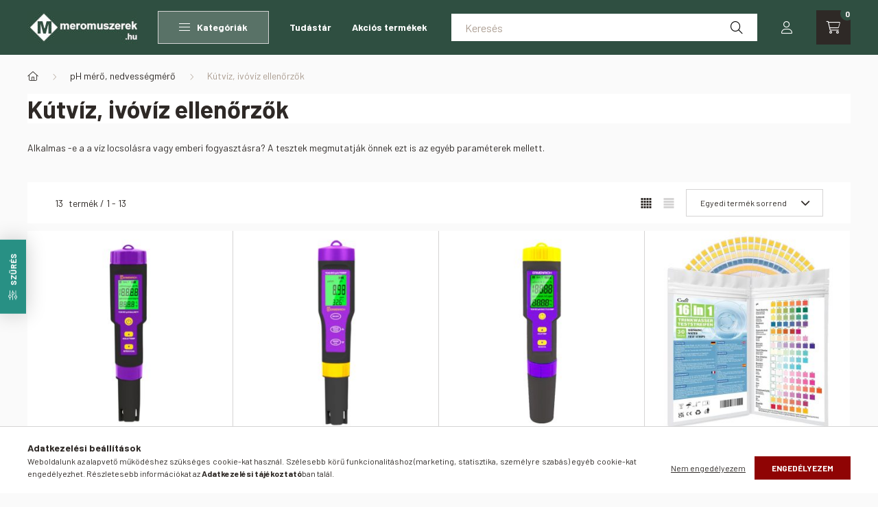

--- FILE ---
content_type: text/html; charset=UTF-8
request_url: https://www.meromuszerek.hu/kutviz-ivoviz-ellenorzok
body_size: 32438
content:
<!DOCTYPE html>
<html lang="hu">
    <head>
        <meta charset="utf-8">
<meta name="keywords" content="Kútvíz, ivóvíz ellenőrzők, pH mérő, nedvességmérő, meromuszerek.hu">
<meta name="description" content="Kútvíz, ivóvíz ellenőrzők, pH mérő, nedvességmérő, meromuszerek.hu">
<meta name="robots" content="index, follow">
<meta http-equiv="X-UA-Compatible" content="IE=Edge">
<meta property="og:site_name" content="meromuszerek.hu" />
<meta property="og:title" content="Kútvíz, ivóvíz ellenőrzők - pH mérő, nedvességmérő - meromuszerek.hu">
<meta property="og:description" content="Kútvíz, ivóvíz ellenőrzők, pH mérő, nedvességmérő, meromuszerek.hu">
<meta property="og:type" content="website">
<meta property="og:url" content="https://www.meromuszerek.hu/kutviz-ivoviz-ellenorzok">
<meta name="theme-color" content="#b5b3b5">
<meta name="msapplication-TileColor" content="#b5b3b5">
<meta name="mobile-web-app-capable" content="yes">
<meta name="apple-mobile-web-app-capable" content="yes">
<meta name="MobileOptimized" content="320">
<meta name="HandheldFriendly" content="true">

<title>Kútvíz, ivóvíz ellenőrzők - pH mérő, nedvességmérő - meromuszerek.hu</title>


<script>
var service_type="shop";
var shop_url_main="https://www.meromuszerek.hu";
var actual_lang="hu";
var money_len="0";
var money_thousend=" ";
var money_dec=",";
var shop_id=24410;
var unas_design_url="https:"+"/"+"/"+"www.meromuszerek.hu"+"/"+"!common_design"+"/"+"base"+"/"+"002300"+"/";
var unas_design_code='002300';
var unas_base_design_code='2300';
var unas_design_ver=4;
var unas_design_subver=5;
var unas_shop_url='https://www.meromuszerek.hu';
var responsive="yes";
var price_nullcut_disable=1;
var config_plus=new Array();
config_plus['product_tooltip']=1;
config_plus['cart_fly_id']="cart-box__fly-to-desktop";
config_plus['cart_redirect']=2;
config_plus['cart_refresh_force']="1";
config_plus['money_type']='Ft';
config_plus['money_type_display']='Ft';
var lang_text=new Array();

var UNAS = UNAS || {};
UNAS.shop={"base_url":'https://www.meromuszerek.hu',"domain":'www.meromuszerek.hu',"username":'meromuszerek.unas.hu',"id":24410,"lang":'hu',"currency_type":'Ft',"currency_code":'HUF',"currency_rate":'1',"currency_length":0,"base_currency_length":0,"canonical_url":'https://www.meromuszerek.hu/kutviz-ivoviz-ellenorzok'};
UNAS.design={"code":'002300',"page":'product_list'};
UNAS.api_auth="c5c5dec964d1db9c352b6ecd268608b1";
UNAS.customer={"email":'',"id":0,"group_id":0,"without_registration":0};
UNAS.shop["category_id"]="653935";
UNAS.shop["only_private_customer_can_purchase"] = false;
 

UNAS.text = {
    "button_overlay_close": `Bezár`,
    "popup_window": `Felugró ablak`,
    "list": `lista`,
    "updating_in_progress": `frissítés folyamatban`,
    "updated": `frissítve`,
    "is_opened": `megnyitva`,
    "is_closed": `bezárva`,
    "deleted": `törölve`,
    "consent_granted": `hozzájárulás megadva`,
    "consent_rejected": `hozzájárulás elutasítva`,
    "field_is_incorrect": `mező hibás`,
    "error_title": `Hiba!`,
    "product_variants": `termék változatok`,
    "product_added_to_cart": `A termék a kosárba került`,
    "product_added_to_cart_with_qty_problem": `A termékből csak [qty_added_to_cart] [qty_unit] került kosárba`,
    "product_removed_from_cart": `A termék törölve a kosárból`,
    "reg_title_name": `Név`,
    "reg_title_company_name": `Cégnév`,
    "number_of_items_in_cart": `Kosárban lévő tételek száma`,
    "cart_is_empty": `A kosár üres`,
    "cart_updated": `A kosár frissült`,
    "mandatory": `Kötelező!`
};


UNAS.text["delete_from_compare"]= `Törlés összehasonlításból`;
UNAS.text["comparison"]= `Összehasonlítás`;

UNAS.text["delete_from_favourites"]= `Törlés a kedvencek közül`;
UNAS.text["add_to_favourites"]= `Kedvencekhez`;








window.lazySizesConfig=window.lazySizesConfig || {};
window.lazySizesConfig.loadMode=1;
window.lazySizesConfig.loadHidden=false;

window.dataLayer = window.dataLayer || [];
function gtag(){dataLayer.push(arguments)};
gtag('js', new Date());
</script>

<script src="https://www.meromuszerek.hu/temp/shop_24410_ac55fdeeb7d61492c1e25fffd84a0e71.js?mod_time=1769775447"></script>

<link href="https://www.meromuszerek.hu/temp/shop_24410_fd9b6503fcd42b04cbf20eb413f47855.css?mod_time=1769775086" rel="stylesheet" type="text/css">

<link href="https://www.meromuszerek.hu/kutviz-ivoviz-ellenorzok" rel="canonical">
<link href="https://www.meromuszerek.hu/shop_ordered/24410/design_pic/favicon.ico" rel="shortcut icon">
<script>
        var google_consent=1;
    
        gtag('consent', 'default', {
           'ad_storage': 'denied',
           'ad_user_data': 'denied',
           'ad_personalization': 'denied',
           'analytics_storage': 'denied',
           'functionality_storage': 'denied',
           'personalization_storage': 'denied',
           'security_storage': 'granted'
        });

    
        gtag('consent', 'update', {
           'ad_storage': 'denied',
           'ad_user_data': 'denied',
           'ad_personalization': 'denied',
           'analytics_storage': 'denied',
           'functionality_storage': 'denied',
           'personalization_storage': 'denied',
           'security_storage': 'granted'
        });

        </script>
    <script async src="https://www.googletagmanager.com/gtag/js?id=G-FDGJSV397V"></script>    <script>
    gtag('config', 'G-FDGJSV397V');

        </script>
        <script>
    var google_analytics=1;

            gtag('event', 'view_item_list', {
              "currency": "HUF",
              "items": [
                                        {
                          "item_id": "84560",
                          "item_name": "Ermenrich Wett QT30 vízminőség tesztelő",
                                                    "item_category": "pH mérő, nedvességmérő/Kútvíz, ivóvíz ellenőrzők",                          "price": '15690',
                          "list_position": 1,
                          "list_name": 'pH mérő, nedvességmérő/Kútvíz, ivóvíz ellenőrzők'
                      }
                    ,                      {
                          "item_id": "84559",
                          "item_name": "Ermenrich Vízminőség teszter LED-es 4 az 1-ben",
                                                    "item_category": "pH mérő, nedvességmérő/Kútvíz, ivóvíz ellenőrzők",                          "price": '11500',
                          "list_position": 2,
                          "list_name": 'pH mérő, nedvességmérő/Kútvíz, ivóvíz ellenőrzők'
                      }
                    ,                      {
                          "item_id": "84561",
                          "item_name": "Ermenrich Wett QT40 vízminőség tesztelő 8 az 1-ben",
                                                    "item_category": "pH mérő, nedvességmérő/Kútvíz, ivóvíz ellenőrzők",                          "price": '16900',
                          "list_position": 3,
                          "list_name": 'pH mérő, nedvességmérő/Kútvíz, ivóvíz ellenőrzők'
                      }
                    ,                      {
                          "item_id": "COZII16IN1",
                          "item_name": "COZII ivóvíz tesztcsík csomag 16 az 1-ben 30db-os",
                                                    "item_category": "pH mérő, nedvességmérő/Kútvíz, ivóvíz ellenőrzők",                          "price": '6590',
                          "list_position": 4,
                          "list_name": 'pH mérő, nedvességmérő/Kútvíz, ivóvíz ellenőrzők'
                      }
                    ,                      {
                          "item_id": "BORTESZT",
                          "item_name": "Borteszt",
                                                    "item_category": "pH mérő, nedvességmérő/Kútvíz, ivóvíz ellenőrzők",                          "price": '9900',
                          "list_position": 5,
                          "list_name": 'pH mérő, nedvességmérő/Kútvíz, ivóvíz ellenőrzők'
                      }
                    ,                      {
                          "item_id": "KAZANPH",
                          "item_name": "  Kazánvíz Ellenőrző Csomag - pH -Vezetőképesség/TDS - Vízkeménység",
                                                    "item_category": "pH mérő, nedvességmérő/Kútvíz, ivóvíz ellenőrzők",                          "price": '59990',
                          "list_position": 6,
                          "list_name": 'pH mérő, nedvességmérő/Kútvíz, ivóvíz ellenőrzők'
                      }
                    ,                      {
                          "item_id": "UIFAC02",
                          "item_name": "Uiuzmar Vízminőség Tesztelő 7 az 1-ben ",
                                                    "item_category": "pH mérő, nedvességmérő/Kútvíz, ivóvíz ellenőrzők",                          "price": '26900',
                          "list_position": 7,
                          "list_name": 'pH mérő, nedvességmérő/Kútvíz, ivóvíz ellenőrzők'
                      }
                    ,                      {
                          "item_id": "WATERSAFE1",
                          "item_name": "Watersafe baktérium gyorsteszt",
                                                    "item_category": "pH mérő, nedvességmérő/Kútvíz, ivóvíz ellenőrzők",                          "price": '4826',
                          "list_position": 8,
                          "list_name": 'pH mérő, nedvességmérő/Kútvíz, ivóvíz ellenőrzők'
                      }
                    ,                      {
                          "item_id": "WATBAK10",
                          "item_name": "Watersafe baktérium gyorsteszt 10db",
                                                    "item_category": "pH mérő, nedvességmérő/Kútvíz, ivóvíz ellenőrzők",                          "price": '20955',
                          "list_position": 9,
                          "list_name": 'pH mérő, nedvességmérő/Kútvíz, ivóvíz ellenőrzők'
                      }
                    ,                      {
                          "item_id": "WATERSAFE8",
                          "item_name": "Watersafe 8 ivóvíz teszt WS425B",
                                                    "item_category": "pH mérő, nedvességmérő/Kútvíz, ivóvíz ellenőrzők",                          "price": '7366',
                          "list_position": 10,
                          "list_name": 'pH mérő, nedvességmérő/Kútvíz, ivóvíz ellenőrzők'
                      }
                    ,                      {
                          "item_id": "WATERSAFE-EC",
                          "item_name": "Watersafe vízadagoló E-coli teszt",
                                                    "item_category": "pH mérő, nedvességmérő/Kútvíz, ivóvíz ellenőrzők",                          "price": '4953',
                          "list_position": 11,
                          "list_name": 'pH mérő, nedvességmérő/Kútvíz, ivóvíz ellenőrzők'
                      }
                    ,                      {
                          "item_id": "WELLWATERKIT",
                          "item_name": "Watersafe kútvíz teszter kit",
                                                    "item_category": "pH mérő, nedvességmérő/Kútvíz, ivóvíz ellenőrzők",                          "price": '8890',
                          "list_position": 12,
                          "list_name": 'pH mérő, nedvességmérő/Kútvíz, ivóvíz ellenőrzők'
                      }
                    ,                      {
                          "item_id": "RAPITEST",
                          "item_name": "Rapitest kertészeti gyorsteszt",
                                                    "item_category": "pH mérő, nedvességmérő/Kútvíz, ivóvíz ellenőrzők",                          "price": '14990',
                          "list_position": 13,
                          "list_name": 'pH mérő, nedvességmérő/Kútvíz, ivóvíz ellenőrzők'
                      }
                                  ],
              'non_interaction': true
        });
           </script>
       <script>
        var google_ads=1;

                gtag('event','remarketing', {
            'ecomm_pagetype': 'category',
            'ecomm_prodid': ["84560","84559","84561","COZII16IN1","BORTESZT","KAZANPH","UIFAC02","WATERSAFE1","WATBAK10","WATERSAFE8","WATERSAFE-EC","WELLWATERKIT","RAPITEST"]        });
            </script>
        <!-- Google Tag Manager -->
    <script>(function(w,d,s,l,i){w[l]=w[l]||[];w[l].push({'gtm.start':
            new Date().getTime(),event:'gtm.js'});var f=d.getElementsByTagName(s)[0],
            j=d.createElement(s),dl=l!='dataLayer'?'&l='+l:'';j.async=true;j.src=
            'https://www.googletagmanager.com/gtm.js?id='+i+dl;f.parentNode.insertBefore(j,f);
        })(window,document,'script','dataLayer','GTM-THKJQ2L');</script>
    <!-- End Google Tag Manager -->

    
    <script>
    var facebook_pixel=1;
    /* <![CDATA[ */
        !function(f,b,e,v,n,t,s){if(f.fbq)return;n=f.fbq=function(){n.callMethod?
            n.callMethod.apply(n,arguments):n.queue.push(arguments)};if(!f._fbq)f._fbq=n;
            n.push=n;n.loaded=!0;n.version='2.0';n.queue=[];t=b.createElement(e);t.async=!0;
            t.src=v;s=b.getElementsByTagName(e)[0];s.parentNode.insertBefore(t,s)}(window,
                document,'script','//connect.facebook.net/en_US/fbevents.js');

        fbq('init', '631248221969072');
                fbq('track', 'PageView', {}, {eventID:'PageView.aX1sOHyZWJhcnIaFR_rLEAAAPHQ'});
        
        $(document).ready(function() {
            $(document).on("addToCart", function(event, product_array){
                facebook_event('AddToCart',{
					content_name: product_array.name,
					content_category: product_array.category,
					content_ids: [product_array.sku],
					contents: [{'id': product_array.sku, 'quantity': product_array.qty}],
					content_type: 'product',
					value: product_array.price,
					currency: 'HUF'
				}, {eventID:'AddToCart.' + product_array.event_id});
            });

            $(document).on("addToFavourites", function(event, product_array){
                facebook_event('AddToWishlist', {
                    content_ids: [product_array.sku],
                    content_type: 'product'
                }, {eventID:'AddToFavourites.' + product_array.event_id});
            });
        });

    /* ]]> */
    </script>


<script src="https://script.v3.miclub.hu/js/apis.js" ></script>


<script>

    MIV3ClientApiV1Unas({
        iId: '6470701009322f001d65ea95'
    });

</script>


        <meta content="width=device-width, initial-scale=1.0" name="viewport" />
        <link rel="preconnect" href="https://fonts.gstatic.com">
        <link rel="preload" href="https://fonts.googleapis.com/css2?family=Barlow:wght@200;400;700&display=swap" as="style" />
        <link rel="stylesheet" href="https://fonts.googleapis.com/css2?family=Barlow:wght@200;400;700&display=swap" media="print" onload="this.media='all'">
        <noscript>
            <link rel="stylesheet" href="https://fonts.googleapis.com/css2?family=Barlow:wght@200;400;700&display=swap" />
        </noscript>
        
        
        
        
        

        
        
        
        
                    
            
            
            
            
            
            
            
                
                
    
    </head>

                
                
    
    
    
    
    
    
    
    
    
    
                             
    
    
    
    
    <body class='design_ver4 design_subver1 design_subver2 design_subver3 design_subver4 design_subver5' id="ud_shop_art">
    
        <!-- Google Tag Manager (noscript) -->
    <noscript><iframe src="https://www.googletagmanager.com/ns.html?id=GTM-THKJQ2L"
                      height="0" width="0" style="display:none;visibility:hidden"></iframe></noscript>
    <!-- End Google Tag Manager (noscript) -->
    <div id="image_to_cart" style="display:none; position:absolute; z-index:100000;"></div>
<div class="overlay_common overlay_warning" id="overlay_cart_add"></div>
<script>$(document).ready(function(){ overlay_init("cart_add",{"onBeforeLoad":false}); });</script>
<div class="overlay_common overlay_ok" id="overlay_cart_add_ok"></div>
<script>$(document).ready(function(){ overlay_init("cart_add_ok",[]); });</script>
<div class="overlay_common overlay_dialog" id="overlay_save_filter"></div>
<script>$(document).ready(function(){ overlay_init("save_filter",{"closeOnEsc":true,"closeOnClick":true}); });</script>
<div id="overlay_login_outer"></div>	
	<script>
	$(document).ready(function(){
	    var login_redir_init="";

		$("#overlay_login_outer").overlay({
			onBeforeLoad: function() {
                var login_redir_temp=login_redir_init;
                if (login_redir_act!="") {
                    login_redir_temp=login_redir_act;
                    login_redir_act="";
                }

									$.ajax({
						type: "GET",
						async: true,
						url: "https://www.meromuszerek.hu/shop_ajax/ajax_popup_login.php",
						data: {
							shop_id:"24410",
							lang_master:"hu",
                            login_redir:login_redir_temp,
							explicit:"ok",
							get_ajax:"1"
						},
						success: function(data){
							$("#overlay_login_outer").html(data);
							if (unas_design_ver >= 5) $("#overlay_login_outer").modal('show');
							$('#overlay_login1 input[name=shop_pass_login]').keypress(function(e) {
								var code = e.keyCode ? e.keyCode : e.which;
								if(code.toString() == 13) {		
									document.form_login_overlay.submit();		
								}	
							});	
						}
					});
								},
			top: 50,
			mask: {
	color: "#000000",
	loadSpeed: 200,
	maskId: "exposeMaskOverlay",
	opacity: 0.7
},
			closeOnClick: (config_plus['overlay_close_on_click_forced'] === 1),
			onClose: function(event, overlayIndex) {
				$("#login_redir").val("");
			},
			load: false
		});
		
			});
	function overlay_login() {
		$(document).ready(function(){
			$("#overlay_login_outer").overlay().load();
		});
	}
	function overlay_login_remind() {
        if (unas_design_ver >= 5) {
            $("#overlay_remind").overlay().load();
        } else {
            $(document).ready(function () {
                $("#overlay_login_outer").overlay().close();
                setTimeout('$("#overlay_remind").overlay().load();', 250);
            });
        }
	}

    var login_redir_act="";
    function overlay_login_redir(redir) {
        login_redir_act=redir;
        $("#overlay_login_outer").overlay().load();
    }
	</script>  
	<div class="overlay_common overlay_info" id="overlay_remind"></div>
<script>$(document).ready(function(){ overlay_init("remind",[]); });</script>

	<script>
    	function overlay_login_error_remind() {
		$(document).ready(function(){
			load_login=0;
			$("#overlay_error").overlay().close();
			setTimeout('$("#overlay_remind").overlay().load();', 250);	
		});
	}
	</script>  
	<div class="overlay_common overlay_info" id="overlay_newsletter"></div>
<script>$(document).ready(function(){ overlay_init("newsletter",[]); });</script>

<script>
function overlay_newsletter() {
    $(document).ready(function(){
        $("#overlay_newsletter").overlay().load();
    });
}
</script>
<div class="overlay_common overlay_error" id="overlay_script"></div>
<script>$(document).ready(function(){ overlay_init("script",[]); });</script>
    <script>
    $(document).ready(function() {
        $.ajax({
            type: "GET",
            url: "https://www.meromuszerek.hu/shop_ajax/ajax_stat.php",
            data: {master_shop_id:"24410",get_ajax:"1"}
        });
    });
    </script>
    

    <div id="container" class="page_shop_art_653935 nav-position-top text-type--horizontal text-type--sticky">
                
                <nav id="nav--mobile-top" class="nav header nav--mobile nav--top d-sm-none js-header">
            <div class="header-inner js-header-inner w-100">
                <div class="d-flex justify-content-center d-sm-none">
                                        <button type="button" class="hamburger__dropdown-btn btn dropdown--btn" id="hamburger__dropdown-btn" aria-label="hamburger button" data-btn-for=".hamburger-box__dropdown">
                        <div class="hamburger">
                            <span class="first-line"></span>
                            <span class="second-line"></span>
                            <span class="last-line"></span>
                        </div>
                    </button>
                                        <button class="search-box__dropdown-btn btn dropdown--btn" aria-label="search button" type="button" data-btn-for=".search-box__dropdown">
                        <span class="search-box__dropdown-btn-icon icon--search"></span>
                    </button>

                    

                    

 
 <div id="reload1_box_filter_content">
 <button class="filter-box__dropdown-btn btn dropdown--btn type--sticky" type="button" data-btn-for=".filter-dropdown">
 <span class="filter-box__dropdown-btn-icon icon--filter"></span>
 <span class="filter-box__dropdown-btn-text">Szűrés</span>
 <span class="filter-box__dropdown-btn-param-checked-num js-param-checked-num" data-text="aktív"></span>
 </button>
 </div>
 

                                                <button type="button" class="profile__dropdown-btn js-profile-btn btn dropdown--btn" data-orders="https://www.meromuszerek.hu/shop_order_track.php" aria-label="profile button" data-btn-for=".profile__dropdown">
        <span class="profile__dropdown-btn-icon icon--head">
                    </span>
    </button>
    
    
                    <button class="cart-box__dropdown-btn btn dropdown--btn js-cart-box-loaded-by-ajax" aria-label="cart button" type="button" data-btn-for=".cart-box__dropdown">
                        <span class="cart-box__dropdown-btn-icon icon--cart">
                                        <div id="box_cart_content" class="cart-box">    <span class="cart-box__item-num">0</span>
    </div>
    
                        </span>
                    </button>
                </div>
            </div>
        </nav>
                <header class="header header--mobile py-3 px-4 d-flex justify-content-center d-sm-none position-relative">
                <div id="header_logo_img" class="js-element header_logo logo" data-element-name="header_logo">
        <div class="header_logo-img-container">
            <div class="header_logo-img-wrapper">
                                                <a href="https://www.meromuszerek.hu/">                    <picture>
                                                <source srcset="https://www.meromuszerek.hu/!common_design/custom/meromuszerek.unas.hu/element/layout_hu_header_logo-400x120_1_default.jpg?time=1643156313 1x, https://www.meromuszerek.hu/!common_design/custom/meromuszerek.unas.hu/element/layout_hu_header_logo-400x120_1_default_retina.jpg?time=1643156313 2x" />
                        <img                              width="160" height="48"
                                                          src="https://www.meromuszerek.hu/!common_design/custom/meromuszerek.unas.hu/element/layout_hu_header_logo-400x120_1_default.jpg?time=1643156313"                             
                             alt="meromuszerek.hu                        "/>
                    </picture>
                    </a>                                        </div>
        </div>
    </div>

            <div class="js-element header_text_section_2 d-sm-none" data-element-name="header_text_section_2">
            <div class="header_text_section_2-slide slide-1"><p><a href='tel:+3614450305'>+36 1 445 0305</a></p></div>
    </div>

        </header>
        <header id="header--desktop" class="header header--desktop d-none d-sm-block js-header">
            <div class="header-inner js-header-inner">
                <div class="container">
                    <div class="header-row position-relative">
                        <div class="row gutters-10 gutters-xl-15 flex-nowrap justify-content-center align-items-center">
                            <div class="header__left col col-lg-auto position-static">
                                <div class="header__left-inner d-flex align-items-center">
                                        <div id="header_logo_img" class="js-element header_logo logo mr-4 mr-xl-0" data-element-name="header_logo">
        <div class="header_logo-img-container">
            <div class="header_logo-img-wrapper">
                                                <a href="https://www.meromuszerek.hu/">                    <picture>
                                                <source srcset="https://www.meromuszerek.hu/!common_design/custom/meromuszerek.unas.hu/element/layout_hu_header_logo-400x120_1_default.jpg?time=1643156313 1x, https://www.meromuszerek.hu/!common_design/custom/meromuszerek.unas.hu/element/layout_hu_header_logo-400x120_1_default_retina.jpg?time=1643156313 2x" />
                        <img                              width="160" height="48"
                                                          src="https://www.meromuszerek.hu/!common_design/custom/meromuszerek.unas.hu/element/layout_hu_header_logo-400x120_1_default.jpg?time=1643156313"                             
                             alt="meromuszerek.hu                        "/>
                    </picture>
                    </a>                                        </div>
        </div>
    </div>

                                                                        <button type="button" class="hamburger__dropdown-btn btn dropdown--btn d-xl-none" id="hamburger__dropdown-btn" aria-label="hamburger button" data-btn-for=".hamburger-box__dropdown">
                                        <div class="hamburger">
                                            <span class="first-line"></span>
                                            <span class="second-line"></span>
                                            <span class="last-line"></span>
                                        </div>
                                        Kategóriák
                                    </button>
                                                                    </div>
                            </div>
                            <div class="header__right col-auto col-lg position-static">
                                <div class="row gutters-10 flex-nowrap align-items-center">
                                                                        <div class="col-auto position-static flex-shrink-1">
                                        <nav class="navbar d-none d-lg-flex navbar-expand navbar-light position-static">
                                                                                        <ul id="nav--cat" class="nav nav--cat js-navbar-nav">
                                                <li class="nav-item dropdown nav--main nav-item--products">
                                                    <a class="nav-link nav-link--products d-none d-xl-flex" href="#" onclick="event.preventDefault();" role="button" data-toggle="dropdown" aria-expanded="false" aria-haspopup="true">
                                                        <div class="hamburger nav-link--hamburger">
                                                            <span class="first-line"></span>
                                                            <span class="second-line"></span>
                                                            <span class="last-line"></span>
                                                        </div>
                                                        Kategóriák
                                                    </a>
                                                    <div id="dropdown-cat"class="dropdown-menu d-lg-none d-xl-block clearfix dropdown--cat dropdown--level-0">
                                                                <ul class="nav-list--0">
        <li id="nav-item-924368" class="nav-item dropdown js-nav-item-924368">
                <a class="nav-link arrow-effect-on-hover" href="https://www.meromuszerek.hu/elektronikai-villamossagi-muszerek"  data-toggle="dropdown" data-mouseover="handleSub('924368','https://www.meromuszerek.hu/shop_ajax/ajax_box_cat.php?get_ajax=1&type=layout&change_lang=hu&level=1&key=924368&box_var_name=shop_cat&box_var_layout_cache=1&box_var_expand_cache=yes&box_var_expand_cache_name=desktop&box_var_layout_level0=0&box_var_layout_level1=1&box_var_layout=2&box_var_ajax=1&box_var_section=content&box_var_highlight=yes&box_var_type=expand&box_var_div=no');" aria-haspopup="true" aria-expanded="false">
                                <span class="nav-link__text">
                Elektronikai, villamossági műszerek&nbsp;            </span>
            <span class="arrow arrow--right"><span></span></span>        </a>
                                <div class="megasubmenu dropdown-menu with-sticky-content">
                <div class="megasubmenu__sticky-content">
                    <div class="loading-spinner"></div>
                </div>
                            </div>
                        </li>
        <li id="nav-item-819169" class="nav-item dropdown js-nav-item-819169">
                <a class="nav-link arrow-effect-on-hover" href="https://www.meromuszerek.hu/szintezes-tavolsagmeres"  data-toggle="dropdown" data-mouseover="handleSub('819169','https://www.meromuszerek.hu/shop_ajax/ajax_box_cat.php?get_ajax=1&type=layout&change_lang=hu&level=1&key=819169&box_var_name=shop_cat&box_var_layout_cache=1&box_var_expand_cache=yes&box_var_expand_cache_name=desktop&box_var_layout_level0=0&box_var_layout_level1=1&box_var_layout=2&box_var_ajax=1&box_var_section=content&box_var_highlight=yes&box_var_type=expand&box_var_div=no');" aria-haspopup="true" aria-expanded="false">
                                <span class="nav-link__text">
                Szintezés, távolságmérés&nbsp;            </span>
            <span class="arrow arrow--right"><span></span></span>        </a>
                                <div class="megasubmenu dropdown-menu with-sticky-content">
                <div class="megasubmenu__sticky-content">
                    <div class="loading-spinner"></div>
                </div>
                            </div>
                        </li>
        <li id="nav-item-476681" class="nav-item dropdown js-nav-item-476681">
                <a class="nav-link arrow-effect-on-hover" href="https://www.meromuszerek.hu/kezi-meroeszkozok"  data-toggle="dropdown" data-mouseover="handleSub('476681','https://www.meromuszerek.hu/shop_ajax/ajax_box_cat.php?get_ajax=1&type=layout&change_lang=hu&level=1&key=476681&box_var_name=shop_cat&box_var_layout_cache=1&box_var_expand_cache=yes&box_var_expand_cache_name=desktop&box_var_layout_level0=0&box_var_layout_level1=1&box_var_layout=2&box_var_ajax=1&box_var_section=content&box_var_highlight=yes&box_var_type=expand&box_var_div=no');" aria-haspopup="true" aria-expanded="false">
                                <span class="nav-link__text">
                Kézi mérőeszközök&nbsp;            </span>
            <span class="arrow arrow--right"><span></span></span>        </a>
                                <div class="megasubmenu dropdown-menu with-sticky-content">
                <div class="megasubmenu__sticky-content">
                    <div class="loading-spinner"></div>
                </div>
                            </div>
                        </li>
        <li id="nav-item-440235" class="nav-item dropdown js-nav-item-440235">
                <a class="nav-link arrow-effect-on-hover" href="https://www.meromuszerek.hu/gaz-levego"  data-toggle="dropdown" data-mouseover="handleSub('440235','https://www.meromuszerek.hu/shop_ajax/ajax_box_cat.php?get_ajax=1&type=layout&change_lang=hu&level=1&key=440235&box_var_name=shop_cat&box_var_layout_cache=1&box_var_expand_cache=yes&box_var_expand_cache_name=desktop&box_var_layout_level0=0&box_var_layout_level1=1&box_var_layout=2&box_var_ajax=1&box_var_section=content&box_var_highlight=yes&box_var_type=expand&box_var_div=no');" aria-haspopup="true" aria-expanded="false">
                                <span class="nav-link__text">
                Gáz- és levegő, sugárzásmérők&nbsp;            </span>
            <span class="arrow arrow--right"><span></span></span>        </a>
                                <div class="megasubmenu dropdown-menu with-sticky-content">
                <div class="megasubmenu__sticky-content">
                    <div class="loading-spinner"></div>
                </div>
                            </div>
                        </li>
        <li id="nav-item-468870" class="nav-item dropdown js-nav-item-468870">
                <a class="nav-link arrow-effect-on-hover" href="https://www.meromuszerek.hu/viz-folyadek-ph-mero"  data-toggle="dropdown" data-mouseover="handleSub('468870','https://www.meromuszerek.hu/shop_ajax/ajax_box_cat.php?get_ajax=1&type=layout&change_lang=hu&level=1&key=468870&box_var_name=shop_cat&box_var_layout_cache=1&box_var_expand_cache=yes&box_var_expand_cache_name=desktop&box_var_layout_level0=0&box_var_layout_level1=1&box_var_layout=2&box_var_ajax=1&box_var_section=content&box_var_highlight=yes&box_var_type=expand&box_var_div=no');" aria-haspopup="true" aria-expanded="false">
                                <span class="nav-link__text">
                pH mérő, nedvességmérő&nbsp;            </span>
            <span class="arrow arrow--right"><span></span></span>        </a>
                                <div class="megasubmenu dropdown-menu with-sticky-content">
                <div class="megasubmenu__sticky-content">
                    <div class="loading-spinner"></div>
                </div>
                            </div>
                        </li>
        <li id="nav-item-647857" class="nav-item dropdown js-nav-item-647857">
                <a class="nav-link arrow-effect-on-hover" href="https://www.meromuszerek.hu/vilagitastechnika"  data-toggle="dropdown" data-mouseover="handleSub('647857','https://www.meromuszerek.hu/shop_ajax/ajax_box_cat.php?get_ajax=1&type=layout&change_lang=hu&level=1&key=647857&box_var_name=shop_cat&box_var_layout_cache=1&box_var_expand_cache=yes&box_var_expand_cache_name=desktop&box_var_layout_level0=0&box_var_layout_level1=1&box_var_layout=2&box_var_ajax=1&box_var_section=content&box_var_highlight=yes&box_var_type=expand&box_var_div=no');" aria-haspopup="true" aria-expanded="false">
                                <span class="nav-link__text">
                Világítástechnika&nbsp;            </span>
            <span class="arrow arrow--right"><span></span></span>        </a>
                                <div class="megasubmenu dropdown-menu with-sticky-content">
                <div class="megasubmenu__sticky-content">
                    <div class="loading-spinner"></div>
                </div>
                            </div>
                        </li>
        <li id="nav-item-668582" class="nav-item dropdown js-nav-item-668582">
                <a class="nav-link arrow-effect-on-hover" href="https://www.meromuszerek.hu/forrasztastechnika-hegesztes"  data-toggle="dropdown" data-mouseover="handleSub('668582','https://www.meromuszerek.hu/shop_ajax/ajax_box_cat.php?get_ajax=1&type=layout&change_lang=hu&level=1&key=668582&box_var_name=shop_cat&box_var_layout_cache=1&box_var_expand_cache=yes&box_var_expand_cache_name=desktop&box_var_layout_level0=0&box_var_layout_level1=1&box_var_layout=2&box_var_ajax=1&box_var_section=content&box_var_highlight=yes&box_var_type=expand&box_var_div=no');" aria-haspopup="true" aria-expanded="false">
                                <span class="nav-link__text">
                Forrasztástechnika, hegesztés&nbsp;            </span>
            <span class="arrow arrow--right"><span></span></span>        </a>
                                <div class="megasubmenu dropdown-menu with-sticky-content">
                <div class="megasubmenu__sticky-content">
                    <div class="loading-spinner"></div>
                </div>
                            </div>
                        </li>
        <li id="nav-item-196866" class="nav-item dropdown js-nav-item-196866">
                <a class="nav-link arrow-effect-on-hover" href="https://www.meromuszerek.hu/egeszseg-higienia-fertotlenites-munkavedelem"  data-toggle="dropdown" data-mouseover="handleSub('196866','https://www.meromuszerek.hu/shop_ajax/ajax_box_cat.php?get_ajax=1&type=layout&change_lang=hu&level=1&key=196866&box_var_name=shop_cat&box_var_layout_cache=1&box_var_expand_cache=yes&box_var_expand_cache_name=desktop&box_var_layout_level0=0&box_var_layout_level1=1&box_var_layout=2&box_var_ajax=1&box_var_section=content&box_var_highlight=yes&box_var_type=expand&box_var_div=no');" aria-haspopup="true" aria-expanded="false">
                                <span class="nav-link__text">
                Egészség, higiénia, munkavédelem&nbsp;            </span>
            <span class="arrow arrow--right"><span></span></span>        </a>
                                <div class="megasubmenu dropdown-menu with-sticky-content">
                <div class="megasubmenu__sticky-content">
                    <div class="loading-spinner"></div>
                </div>
                            </div>
                        </li>
        <li id="nav-item-694155" class="nav-item dropdown js-nav-item-694155">
                <a class="nav-link arrow-effect-on-hover" href="https://www.meromuszerek.hu/szerszam-barkacs"  data-toggle="dropdown" data-mouseover="handleSub('694155','https://www.meromuszerek.hu/shop_ajax/ajax_box_cat.php?get_ajax=1&type=layout&change_lang=hu&level=1&key=694155&box_var_name=shop_cat&box_var_layout_cache=1&box_var_expand_cache=yes&box_var_expand_cache_name=desktop&box_var_layout_level0=0&box_var_layout_level1=1&box_var_layout=2&box_var_ajax=1&box_var_section=content&box_var_highlight=yes&box_var_type=expand&box_var_div=no');" aria-haspopup="true" aria-expanded="false">
                                <span class="nav-link__text">
                Szerszám, barkács&nbsp;            </span>
            <span class="arrow arrow--right"><span></span></span>        </a>
                                <div class="megasubmenu dropdown-menu with-sticky-content">
                <div class="megasubmenu__sticky-content">
                    <div class="loading-spinner"></div>
                </div>
                            </div>
                        </li>
        <li id="nav-item-503432" class="nav-item dropdown js-nav-item-503432">
                <a class="nav-link arrow-effect-on-hover" href="https://www.meromuszerek.hu/Kert-otthon-szabadido"  data-toggle="dropdown" data-mouseover="handleSub('503432','https://www.meromuszerek.hu/shop_ajax/ajax_box_cat.php?get_ajax=1&type=layout&change_lang=hu&level=1&key=503432&box_var_name=shop_cat&box_var_layout_cache=1&box_var_expand_cache=yes&box_var_expand_cache_name=desktop&box_var_layout_level0=0&box_var_layout_level1=1&box_var_layout=2&box_var_ajax=1&box_var_section=content&box_var_highlight=yes&box_var_type=expand&box_var_div=no');" aria-haspopup="true" aria-expanded="false">
                                <span class="nav-link__text">
                Kert, otthon, szabadidő&nbsp;            </span>
            <span class="arrow arrow--right"><span></span></span>        </a>
                                <div class="megasubmenu dropdown-menu with-sticky-content">
                <div class="megasubmenu__sticky-content">
                    <div class="loading-spinner"></div>
                </div>
                            </div>
                        </li>
    </ul>

    
                                                    </div>
                                                </li>
                                            </ul>
                                                                                                                                                                    
    <ul id="nav--menu" class="nav nav--menu js-navbar-nav">
                    <li class="nav-item nav--main js-nav-item-930300">
                                <a class="nav-link" href="https://www.meromuszerek.hu/blog" >
                                    Tudástár
                </a>
                            </li>
                    <li class="nav-item nav--main js-nav-item-240907">
                                <a class="nav-link" href="https://www.meromuszerek.hu/akciok" >
                                    Akciós termékek
                </a>
                            </li>
            </ul>

    
                                                                                    </nav>
                                        <script>
    let addOverflowHidden = function() {
        $('.hamburger-box__dropdown-inner').addClass('overflow-hidden');
    }
    function scrollToBreadcrumb() {
        scrollToElement({ element: '.nav-list-breadcrumb', offset: getVisibleDistanceTillHeaderBottom(), scrollIn: '.hamburger-box__dropdown-inner', container: '.hamburger-box__dropdown-inner', duration: 300,  callback: addOverflowHidden });
    }

    function setHamburgerBoxHeight(height) {
        $('.hamburger-box__dropdown').css('height', height + 80);
    }

    let mobileMenuScrollData = [];

    function handleSub2(thisOpenBtn, id, ajaxUrl) {
        let navItem = $('#nav-item-'+id+'--m');
        let openBtn = $(thisOpenBtn);
        let $thisScrollableNavList = navItem.closest('.nav-list-mobile');
        let thisNavListLevel = $thisScrollableNavList.data("level");

        if (typeof thisNavListLevel !== 'undefined') {
            if (thisNavListLevel == 0) {
                $thisScrollableNavList = navItem.closest('.hamburger-box__dropdown-inner');
            }
            mobileMenuScrollData["level_" + thisNavListLevel + "_position"] = $thisScrollableNavList.scrollTop();
            mobileMenuScrollData["level_" + thisNavListLevel + "_element"] = $thisScrollableNavList;
        }

        if (!navItem.hasClass('ajax-loading')) {
            if (catSubOpen2(openBtn, navItem)) {
                if (ajaxUrl) {
                    if (!navItem.hasClass('ajax-loaded')) {
                        catSubLoad2(navItem, ajaxUrl);
                    } else {
                        scrollToBreadcrumb();
                    }
                } else {
                    scrollToBreadcrumb();
                }
            }
        }
    }
    function catSubOpen2(openBtn,navItem) {
        let thisSubMenu = navItem.find('.nav-list-menu--sub').first();
        let thisParentMenu = navItem.closest('.nav-list-menu');
        thisParentMenu.addClass('hidden');

        if (navItem.hasClass('show')) {
            openBtn.attr('aria-expanded','false');
            navItem.removeClass('show');
            thisSubMenu.removeClass('show');
        } else {
            openBtn.attr('aria-expanded','true');
            navItem.addClass('show');
            thisSubMenu.addClass('show');
            if (window.matchMedia('(min-width: 576px) and (max-width: 1259.8px )').matches) {
                let thisSubMenuHeight = thisSubMenu.outerHeight();
                if (thisSubMenuHeight > 0) {
                    setHamburgerBoxHeight(thisSubMenuHeight);
                }
            }
        }
        return true;
    }
    function catSubLoad2(navItem, ajaxUrl){
        let thisSubMenu = $('.nav-list-menu--sub', navItem);
        $.ajax({
            type: 'GET',
            url: ajaxUrl,
            beforeSend: function(){
                navItem.addClass('ajax-loading');
                setTimeout(function (){
                    if (!navItem.hasClass('ajax-loaded')) {
                        navItem.addClass('ajax-loader');
                        thisSubMenu.addClass('loading');
                    }
                }, 150);
            },
            success:function(data){
                thisSubMenu.html(data);
                $(document).trigger("ajaxCatSubLoaded");

                let thisParentMenu = navItem.closest('.nav-list-menu');
                let thisParentBreadcrumb = thisParentMenu.find('> .nav-list-breadcrumb');

                /* ha már van a szülőnek breadcrumbja, akkor azt hozzáfűzzük a gyerekhez betöltéskor */
                if (thisParentBreadcrumb.length > 0) {
                    let thisParentLink = thisParentBreadcrumb.find('.nav-list-parent-link').clone();
                    let thisSubMenuParentLink = thisSubMenu.find('.nav-list-parent-link');
                    thisParentLink.insertBefore(thisSubMenuParentLink);
                }

                navItem.removeClass('ajax-loading ajax-loader').addClass('ajax-loaded');
                thisSubMenu.removeClass('loading');
                if (window.matchMedia('(min-width: 576px) and (max-width: 1259.8px )').matches) {
                    let thisSubMenuHeight = thisSubMenu.outerHeight();
                    setHamburgerBoxHeight(thisSubMenuHeight);
                }
                scrollToBreadcrumb();
            }
        });
    }
    function catBack(thisBtn) {
        let thisCatLevel = $(thisBtn).closest('.nav-list-menu--sub');
        let thisParentItem = $(thisBtn).closest('.nav-item.show');
        let thisParentMenu = thisParentItem.closest('.nav-list-menu');
        let thisBtnDataBelongs = $(thisBtn).data("belongs-to-level");

        if ( typeof thisBtnDataBelongs !== 'undefined' && thisBtnDataBelongs == 0 ) {
            mobileMenuScrollData["level_0_element"].animate({ scrollTop: mobileMenuScrollData["level_0_position"] }, 0, function() {});
        }

        if (window.matchMedia('(min-width: 576px) and (max-width: 1259.8px )').matches) {
            let thisParentMenuHeight = 0;
            if ( thisParentItem.parent('ul').hasClass('nav-list-mobile--0') ) {
                let sumHeight = 0;
                $( thisParentItem.closest('.hamburger-box__dropdown-nav-lists-wrapper').children() ).each(function() {
                    sumHeight+= $(this).outerHeight(true);
                });
                thisParentMenuHeight = sumHeight;
            } else {
                thisParentMenuHeight = thisParentMenu.outerHeight();
            }
            setHamburgerBoxHeight(thisParentMenuHeight);
        }
        if ( thisParentItem.parent('ul').hasClass('nav-list-mobile--0') ) {
            $('.hamburger-box__dropdown-inner').removeClass('overflow-hidden');
        }
        thisParentMenu.removeClass('hidden');
        thisCatLevel.removeClass('show');
        thisParentItem.removeClass('show');
        thisParentItem.find('.nav-button').attr('aria-expanded','false');
    }

    function handleSub($id, $ajaxUrl) {
        let $navItem = $('#nav-item-'+$id);

        if (!$navItem.hasClass('ajax-loading')) {
            if (catSubOpen($navItem)) {
                if (!$navItem.hasClass('ajax-loaded')) {
                    catSubLoad($id, $ajaxUrl);
                }
            }
        }
    }

    function catSubOpen($navItem) {
        handleCloseDropdowns();
        let thisNavLink = $navItem.find('> .nav-link');
        let thisNavItem = thisNavLink.parent();
        let thisNavbarNav = $('.js-navbar-nav');
        let thisDropdownMenu = thisNavItem.find('.dropdown-menu').first();

        /*remove is-opened class form the rest menus (cat+plus)*/
        thisNavbarNav.find('.show').not(thisNavItem).not('.nav-item--products').not('.dropdown--cat').removeClass('show');

        if (thisNavItem.hasClass('show')) {
            thisNavLink.attr('aria-expanded','false');
            thisNavItem.removeClass('show');
            thisDropdownMenu.removeClass('show');
            $('#dropdown-cat').removeClass('has-opened');
        } else {
            thisNavLink.attr('aria-expanded','true');
            thisNavItem.addClass('show');
            thisDropdownMenu.addClass('show');
            $('#dropdown-cat').addClass('has-opened');
        }
        return true;
    }
    function catSubLoad($id, $ajaxUrl){
        const $navItem = $('#nav-item-'+$id);
        const $thisMegasubmenu = $(".megasubmenu", $navItem);
                const $thisMegasubmenuStickyContent = $(".megasubmenu__sticky-content", $thisMegasubmenu);
        const parentDropdownMenuHeight = $navItem.closest('.dropdown-menu').outerHeight();
        const paddingY = $thisMegasubmenu.outerHeight() - $thisMegasubmenu.height();
        $thisMegasubmenuStickyContent.css('height', parentDropdownMenuHeight - paddingY);
        
        $.ajax({
            type: 'GET',
            url: $ajaxUrl,
            beforeSend: function(){
                $navItem.addClass('ajax-loading');
                setTimeout(function (){
                    if (!$navItem.hasClass('ajax-loaded')) {
                        $navItem.addClass('ajax-loader');
                    }
                }, 150);
            },
            success:function(data){
                                $thisMegasubmenuStickyContent.html(data);
                let $thisScrollContainer = $thisMegasubmenu.find('.megasubmenu__cats-col').first();
                $thisScrollContainer.on('wheel', function(e){
                    e.preventDefault();
                    $(this).scrollLeft($(this).scrollLeft() + e.originalEvent.deltaY);
                });
                                $navItem.removeClass('ajax-loading ajax-loader').addClass('ajax-loaded');
                $(document).trigger("ajaxCatSubLoaded");
            }
        });
    }

    $(document).ready(function () {
         /* FÖLÉHÚZÁS */
        $('.nav-item.dropdown').hoverIntent({
            over: function () {
                handleCloseDropdowns();
                let thisNavItem = $(this);
                let thisNavLink = $('> .nav-link', thisNavItem);
                let thisDropdownItem = $('> .dropdown-item', thisNavItem);
                let thisNavLinkLeft = 0;

                if (thisNavLink.length > 0) {
                    thisNavLinkLeft = thisNavLink.offset().left;
                }

                let thisDropdownMenu = thisNavItem.find('.dropdown-menu').first();
                let thisNavLinkAttr = thisNavLink.attr('data-mouseover');

                if (typeof thisNavLinkAttr !== 'undefined' && thisNavLinkAttr !== false) {
                    eval(thisNavLinkAttr);
                }

                if ($headerHeight && thisNavLink.length > 0 ) {
                    if ( thisNavLink.closest('.nav--menu').length > 0 ) {
                        thisDropdownMenu.css({
                            top: getVisibleDistanceTillHeaderBottom() + 'px',
                            left: thisNavLinkLeft + 'px'
                        });
                    }
                }
                if (thisNavLink.hasClass('nav-link--products')) {
                    $('html').addClass('products-dropdown-opened');
                    thisNavItem.addClass('force-show');
                } else {
                    $('#dropdown-cat').addClass('has-opened');
                    $('#dropdown-cat').addClass('keep-opened');
                    setTimeout(
                        function() {
                            $('#dropdown-cat').removeClass('keep-opened');
                        }, 400
                    );
                }
                thisNavLink.attr('aria-expanded','true');
                thisNavItem.addClass('show');
                thisDropdownMenu.addClass('show');

                thisDropdownItem.attr('aria-expanded','true');
                thisDropdownItem.addClass('show');
            },
            out: function () {
                let thisNavItem = $(this);
                let thisNavLink = $('> .nav-link', thisNavItem);
                let thisDropdownItem = $('> .dropdown-item', thisNavItem);
                let thisDropdownMenu = thisNavItem.find('.dropdown-menu').first();

                if (!thisNavItem.hasClass('always-opened')) {
                    if (thisNavLink.hasClass('nav-link--products')) {
                        $('html').removeClass('products-dropdown-opened');
                    }

                    thisNavLink.attr('aria-expanded', 'false');
                    thisNavItem.removeClass('show');
                    thisDropdownMenu.removeClass('show');

                    thisDropdownItem.attr('aria-expanded','true');
                    thisDropdownItem.addClass('show');
                    if (!$('#dropdown-cat').hasClass('keep-opened')) {
                        $('#dropdown-cat').removeClass('has-opened');
                    }
                } else {
                    if (thisNavLink.hasClass('nav-link--products')) {
                        $('html').removeClass('products-dropdown-opened');
                        thisNavItem.removeClass('force-show');
                        $('#dropdown-cat').removeClass('has-opened');
                    }
                }
            },
            interval: 100,
            sensitivity: 10,
            timeout: 250
        });
            });
</script>                                    </div>
                                                                        <div class="col d-flex justify-content-end align-items-center position-static">
                                        <button class="search-box__dropdown-btn btn dropdown--btn d-xl-none" aria-label="search button" type="button" data-btn-for=".search-box__dropdown">
                                            <span class="search-box__dropdown-btn-icon icon--search"></span>
                                        </button>
                                        <div class="search-box__dropdown dropdown--content dropdown--content-till-lg d-none d-xl-block" data-content-for=".search-box__dropdown-btn" data-content-direction="full">
                                            <button class="search-box__dropdown__btn-close btn-close" data-close-btn-for=".search-box__dropdown" type="button"></button>
                                            <div class="dropdown--content-inner search-box__inner position-relative js-search browser-is-chrome" id="box_search_content2">
    <form name="form_include_search2" id="form_include_search2" action="https://www.meromuszerek.hu/shop_search.php" method="get">
    <div class="box-search-group">
        <input data-stay-visible-breakpoint="1260" id="box_search_input2" class="search-box__input ac_input js-search-input form-control"
               name="search" pattern=".{3,100}" aria-label="Keresés" title="Hosszabb kereső kifejezést írjon be!"
               placeholder="Keresés" type="search" maxlength="100" autocomplete="off" required        >
        <div class="search-box__search-btn-outer input-group-append" title="Keresés">
            <button class="search-box__search-btn" aria-label="Keresés">
                <span class="search-box__search-btn-icon icon--search"></span>
            </button>
        </div>
        <div class="search__loading">
            <div class="loading-spinner--small"></div>
        </div>
    </div>
    <div class="search-box__mask"></div>
    </form>
    <div class="ac_results2"></div>
</div>

                                        </div>
                                                                                        <button type="button" class="profile__dropdown-btn js-profile-btn btn dropdown--btn" data-orders="https://www.meromuszerek.hu/shop_order_track.php" aria-label="profile button" data-btn-for=".profile__dropdown">
        <span class="profile__dropdown-btn-icon icon--head">
                    </span>
    </button>
    
    
                                        <button id="cart-box__fly-to-desktop" class="cart-box__dropdown-btn btn dropdown--btn js-cart-box-loaded-by-ajax" aria-label="cart button" type="button" data-btn-for=".cart-box__dropdown">
                                            <span class="cart-box__dropdown-btn-icon icon--cart">
                                                <span class="cart-box__item-num">-</span>
                                            </span>
                                        </button>
                                    </div>
                                </div>
                            </div>
                        </div>
                    </div>
                </div>
            </div>
        </header>
        
                            

 
 <div id="desktop_box_filter_content">
 <button class="filter-box__dropdown-btn btn dropdown--btn type--sticky" type="button" data-btn-for=".filter-dropdown">
 <span class="filter-box__dropdown-btn-icon icon--filter"></span>
 <span class="filter-box__dropdown-btn-text">Szűrés</span>
 <span class="filter-box__dropdown-btn-param-checked-num js-param-checked-num" data-text="aktív"></span>
 </button>
 </div>
 
    
        
                <div class="filter-dropdown dropdown--content" data-content-for=".filter-box__dropdown-btn" data-content-direction="left">
            <button class="filter-dropdown__btn-close btn-close" data-close-btn-for=".filter-dropdown" type="button" aria-label="bezár" data-text="bezár"></button>
            <div class="dropdown--content-inner filter-dropdown__inner">
                        

  
 <div id="box_container_shop_filter" class="box_container box_container_filter">
 <div class="box">
 <div class="box__title h4">
 <span class="box__title-text">Szűrés</span>
 <div class="filter-buttons filter-box__buttons">
 <button type="button" class="filter-top__delete-btn btn btn-primary js-filter-delete-btn" disabled onclick="product_filter_delete_all(&quot;&quot;);" data-tippy="Szűrés törlése" aria-label="Szűrés törlése">
 <span class="icon--trash"></span>
 </button>
 </div>
 <script>
 $(document).on('filterSaveAllEnabled', function(){
 $('.js-filter-save-btn').prop("disabled", false);
 });
 $(document).on('filterSaveAllDisabled', function(){
 $('.js-filter-save-btn').prop("disabled", true);
 });
 $(document).on('filterDeleteEnabled', function() {
 $('.js-filter-delete-btn').prop("disabled", false);
 });
 $(document).on('filterDeleteDisabled', function() {
 $('.js-filter-delete-btn').prop("disabled", true);
 });
 </script>
 </div>
 <div class="selected-filters selected-filters--1 js-selected-filters"></div>
 <div class="show-filtered-products-btn-wrap d-sm-none">
 <button id="js-filtered-products-btn" class="show-filtered-products-btn btn btn-primary" type="button" data-close-btn-for=".filter-dropdown">
 Mutasd a találatokat </button>
 </div>
 <div class="box__content show">
 
 
 <div id="box_filter_content" class="js-filter-load-here js-filter-box js-product-list__filter-content product-list__filter-content-outer col-12 col-md-auto order-1">
 
 
 <div class="product_filter_group filter-type--checkbox" id="param_2153588_group" data-id="2153588">
 <div class="product_filter_title arrow-effect-on-hover" id="param_2153588_title">
 <span class="product_filter_title__text">IP védettség</span>
 <span class="product_filter_desc_icon icon--info" data-tippy="Nemzetközi szabvány szerinti jelölés, amely megmutatja, hogy a készülék ill. annak az elektromos alkatrésze mennyire védettek víz- por és egyéb szennyeződések ellen. Az első számjegy mutatja a por és szilárd anyagok elleni védelmet, a második pedig víz pára és egyéb folyadék burkolatba való bejutás elleni védelmet 0-9 skálán. Magasabb szám magasabb védelmet jelent.    "></span> <span class="arrow arrow--right"><span></span></span>
 </div>
 <div class="product_filter_content position-relative product_filter_type_text product_filter_2153588_content " id="param_2153588_content">
 
 <div class="product_filter_text product_filter_value_count_refresh product_filter_2153588_value product_filter_2153588_value_736eeb29acdbdf55e9d57d9191471f59 product_filter_value_enabled">
 <div class="product_filter_checkbox custom-control custom-checkbox">
 <span class="text_input"> <input class="custom-control-input" id="product_filter_checkbox_2153588_736eeb29acdbdf55e9d57d9191471f59" type="checkbox" value="IP65">
 <label class="product_filter_link custom-control-label label-type--text" for="product_filter_checkbox_2153588_736eeb29acdbdf55e9d57d9191471f59" onclick="clicked_param_id=&quot;2153588&quot;;clicked_param_value=&quot;736eeb29acdbdf55e9d57d9191471f59&quot;;filter_activate_delay(&quot;&quot;);">
 IP65
 <span class="product_filter_text_count">
 <span class="product_filter_text_count_value">1</span>
 </span>
 </label>
 </span>
 </div>
 </div>
 
 <div class="product_filter_text product_filter_value_count_refresh product_filter_2153588_value product_filter_2153588_value_c53e81bf96338a79376362b960aedabf product_filter_value_enabled">
 <div class="product_filter_checkbox custom-control custom-checkbox">
 <span class="text_input"> <input class="custom-control-input" id="product_filter_checkbox_2153588_c53e81bf96338a79376362b960aedabf" type="checkbox" value="IP67">
 <label class="product_filter_link custom-control-label label-type--text" for="product_filter_checkbox_2153588_c53e81bf96338a79376362b960aedabf" onclick="clicked_param_id=&quot;2153588&quot;;clicked_param_value=&quot;c53e81bf96338a79376362b960aedabf&quot;;filter_activate_delay(&quot;&quot;);">
 IP67
 <span class="product_filter_text_count">
 <span class="product_filter_text_count_value">2</span>
 </span>
 </label>
 </span>
 </div>
 </div>
 </div>
 </div>
 <div class="product_filter_group filter-type--slider" id="param_price_group" data-id="price" data-decimal-length="0">
 <div class="product_filter_title arrow-effect-on-hover" id="param_price_title">
 <span class="product_filter_title__text">Ár</span>
 <span class="product_filter_num_texts">(Ft)</span> <span class="arrow arrow--right"><span></span></span>
 </div>
 <div class="product_filter_content position-relative product_filter_type_num product_filter_price_content " id="param_price_content">
 <div class="product_filter_num mb-4" id="product_filter_num_price"></div>
 <div class="product_filter_num_text text-center d-none">6 590 Ft - 59 990 Ft</div>
 <input type='hidden' class='akt_min' value='6590'><input type='hidden' class='akt_max' value='59990'><input type='hidden' class='base_min' value='6590'><input type='hidden' class='base_max' value='59990'><input type='hidden' class='text_before' value=''><input type='hidden' class='text_after' value=' Ft'><input type='hidden' class='decimal_length' value='0'>
 <form id="product_filter_num_form_price">
 <div class="product_filter_num_inputs">
 <div class="row gutters-10">
 <div class="col-6 product_filter_num_from_col">
 <div class="input-group mb-0">
 <input class="form-control product_filter_price_input product_filter_num_from" type="text" inputmode="decimal"
 id="filter-number-from-price" aria-label="kezdete" maxlength="6"
 data-step="1" data-min="6590" data-max="59990"
 value="6 590"
 placeholder="kezdete" data-slider-id="product_filter_num_price" required
 >
 </div>
 </div>
 <div class="col-6">
 <div class="input-group mb-0">
 <input class="form-control product_filter_price_input product_filter_num_to" type="text" inputmode="decimal"
 id="filter-number-to-price" aria-label="vége" maxlength="6"
 data-step="1" data-min="6590" data-max="59990"
 value="59 990"
 placeholder="vége" data-slider-id="product_filter_num_price" required
 >
 </div>
 </div>
 
 </div>
 <script>
 function round(number, step) {
 let divided = 1 / step;
 return Math.round( number * divided ) / divided;
 }
 function filterNumInputChange(el) {
 let $thisGroup = el.closest('.product_filter_group');
 let $currencyRate = 1;
 let $decimalLength = $thisGroup.data('decimal-length');
 if ($thisGroup.attr('data-id') === 'price') {
 $currencyRate = parseFloat(UNAS.shop.currency_rate);
 }
 let $thisAktMinHidden = el.closest('.product_filter_group').find('.akt_min'); /* akt_min hidden input */
 let $thisAktMaxHidden = el.closest('.product_filter_group').find('.akt_max'); /* akt_max hidden input */
 let $thisAktMin = parseFloat($thisAktMinHidden.val()) * $currencyRate;
 let $thisAktMax = parseFloat($thisAktMaxHidden.val()) * $currencyRate;
 let $thisStep = parseFloat(el.attr('data-step'));
 let $thisMinVal = parseFloat(el.attr('data-min'));
 let $thisMaxVal = parseFloat(el.attr('data-max'));
 let $thisBelongSlider = $('#' + el.data('slider-id'));
 let $thisActVal = el.val().replace(/\s/g, '');

 $thisActVal = parseFloat($thisActVal.replace(',','.'));
 $thisActVal = round($thisActVal,$thisStep);

 let $newTempMin = $thisMinVal;
 let $newTempMax = $thisMaxVal;

 /*FROM INPUT*/
 let reset = false;
 if (el.hasClass('product_filter_num_from')) {
 if ($thisActVal === '' || isNaN($thisActVal) ) {
 $newTempMin = $thisMinVal;
 reset = true;
 } else if ($thisActVal > $thisAktMax) { /* ha nagyobb a beírt min, mint az aktuális max, akkor legyen: akt max */
 $newTempMin = $thisAktMax;
 } else if ($thisActVal <= $thisMinVal) {
 $newTempMin = $thisMinVal;
 reset = true;
 } else {
 $newTempMin = $thisActVal;
 }

 el.val(number_format($newTempMin,$decimalLength,money_dec,money_thousend));
 if (reset) {
 $thisAktMinHidden.val(el.closest('.product_filter_group').find('.base_min').val());
 $thisBelongSlider.slider("values", 0, el.closest('.product_filter_group').find('.base_min').val());
 } else {
 $thisAktMinHidden.val(number_format(($newTempMin / $currencyRate), $decimalLength, '.', ''));
 $thisBelongSlider.slider("values", 0, number_format(($newTempMin / $currencyRate), $decimalLength, '.', ''));
 }
 } else {/*TO INPUT*/
 if ($thisActVal === '' || isNaN($thisActVal) ) {
 $newTempMax = $thisMaxVal;
 reset = true;
 } else if ($thisActVal < $thisAktMin) { /* ha kisebb a beírt max, mint az aktuális min, akkor legyen: akt min */
 $newTempMax = $thisAktMin;
 } else if ($thisActVal >= $thisMaxVal) {
 reset = true;
 $newTempMax = $thisMaxVal;
 } else {
 $newTempMax = $thisActVal;
 }

 el.val(number_format($newTempMax,$decimalLength,money_dec,money_thousend));
 if (reset){
 $thisAktMaxHidden.val(el.closest('.product_filter_group').find('.base_max').val());
 $thisBelongSlider.slider("values", 1, el.closest('.product_filter_group').find('.base_max').val());
 } else {
 $thisAktMaxHidden.val(number_format(($newTempMax / $currencyRate), $decimalLength, '.', ''));
 $thisBelongSlider.slider("values", 1, number_format(($newTempMax / $currencyRate), $decimalLength, '.', ''));
 }
 }
 }

 $(document).ready(function() {
 let productFilterNumInput = $(".product_filter_num_inputs input");

 productFilterNumInput.on('click', function () {
 let $this = $(this);
 $this.select();
 });

 productFilterNumInput.on('input', function(e) {
 const $this = $(this);
 const $thisGroup = $this.closest('.product_filter_group');
 const dec = $thisGroup.data("decimal-length")

 let inputField = e.target;
 let inputValue = inputField.value;

 // Ha az input üres, ne csináljon semmit
 if (!inputValue) return;

 // Ellenőrizd, hogy van-e pont vagy vessző
 const hasComma = inputValue.includes(',');
 const hasDot = inputValue.includes('.');

 // Ha már van pont, ne engedj vesszőt, és fordítva
 if (hasComma && hasDot) {
 // Töröljük az utolsó gépelt karaktert, mert mindkettő van
 inputValue = inputValue.slice(0, -1);
 }

 // Csak számjegyek, pont és vessző maradhat
 let sanitizedInput = inputValue.replace(/[^0-9.,]/g, '');

 // Vessző és pont sem kell
 if (dec == 0) {
 sanitizedInput = inputValue.replace(/[^0-9]/g, '');
 }

 // Ellenőrizzük, hogy van-e tizedesvessző vagy tizedespont, és ha igen, azt megőrizzük
 let parts = sanitizedInput.split(hasComma ? ',' : '.');
 let integerPart = parts[0].replace(/\B(?=(\d{3})+(?!\d))/g, money_thousend);
 let decimalPart = parts[1] ? parts[1].slice(0, dec) : '';

 // Nem kezdhet nullával, kivéve ha tizedes szám
 if (integerPart.length > 1 && integerPart.startsWith('0') && !decimalPart) {
 integerPart = integerPart.slice(1);
 }

 // Rakjuk újra össze a számot
 let inputNew = parts.length > 1 ? `${integerPart}${hasComma ? ',' : '.'}${decimalPart}` : integerPart;

 e.target.value = inputNew;
 });

 let productFilterNumInputValue = '';
 productFilterNumInput.on('focus',function() {
 productFilterNumInputValue = this.value;
 });

 let productFilterNumInputTimeoutId;
 productFilterNumInput.on('keyup',function(e) {
 clearTimeout(productFilterNumInputTimeoutId);
 let $this = $(this);

 if (e.key === 'Enter') {
 e.preventDefault();
 filterNumInputChange($this);
 } else if (e.target.value != '') {
 productFilterNumInputTimeoutId = setTimeout(filterNumInputChange, 2000, $this);
 }
 });

 productFilterNumInput.on('blur', function() {
 clearTimeout(productFilterNumInputTimeoutId);

 let $this = $(this);
 let $thisVal = $this.val();

 if ( $thisVal !== '' && $thisVal !== productFilterNumInputValue ||
 $thisVal === ''
 ) {
 filterNumInputChange($this);
 return;
 }
 });
 });
 </script>
 </div>
 </form>
 </div>
 </div>
 <div class="product_filter_group filter-type--checkbox" id="param_product_status_group" data-id="product_status">
 <div class="product_filter_title arrow-effect-on-hover" id="param_product_status_title">
 <span class="product_filter_title__text">Termék státusza</span>
 <span class="arrow arrow--right"><span></span></span>
 </div>
 <div class="product_filter_content position-relative product_filter_type_text product_filter_product_status_content " id="param_product_status_content">
 
 <div class="product_filter_text">
 <div class="product_filter_checkbox custom-control custom-checkbox">
 <span class="text_input"> <input class="custom-control-input" id="product_filter_checkbox_product_status_22af645d1859cb5ca6da0c484f1f37ea" type="checkbox" value="new">
 <label class="product_filter_link custom-control-label label-type--text" for="product_filter_checkbox_product_status_22af645d1859cb5ca6da0c484f1f37ea" onclick="filter_activate_delay(&quot;&quot;);">
 Új termék
 </label>
 </span>
 </div>
 </div>
 
 <div class="product_filter_text">
 <div class="product_filter_checkbox custom-control custom-checkbox">
 <span class="text_input"> <input class="custom-control-input" id="product_filter_checkbox_product_status_e70b59714528d5798b1c8adaf0d0ed15" type="checkbox" value="sale">
 <label class="product_filter_link custom-control-label label-type--text" for="product_filter_checkbox_product_status_e70b59714528d5798b1c8adaf0d0ed15" onclick="filter_activate_delay(&quot;&quot;);">
 Akciók
 </label>
 </span>
 </div>
 </div>
 
 <div class="product_filter_text">
 <div class="product_filter_checkbox custom-control custom-checkbox">
 <span class="text_input"> <input class="custom-control-input" id="product_filter_checkbox_product_status_22443d20c0935036ad6700ba738256e6" type="checkbox" value="in_stock">
 <label class="product_filter_link custom-control-label label-type--text" for="product_filter_checkbox_product_status_22443d20c0935036ad6700ba738256e6" onclick="filter_activate_delay(&quot;&quot;);">
 Raktáron
 </label>
 </span>
 </div>
 </div>
 
 <div class="product_filter_text">
 <div class="product_filter_checkbox custom-control custom-checkbox">
 <span class="text_input"> <input class="custom-control-input" id="product_filter_checkbox_product_status_a8f037501ece7a72a4eabfa2e01c8dd7" type="checkbox" value="available_for_order">
 <label class="product_filter_link custom-control-label label-type--text" for="product_filter_checkbox_product_status_a8f037501ece7a72a4eabfa2e01c8dd7" onclick="filter_activate_delay(&quot;&quot;);">
 Rendelhető
 </label>
 </span>
 </div>
 </div>
 </div>
 </div>
 <script>
var filter_box_allow_value_count=2;
var filter_activate_timer=null;
var filter_activate_loaded=1;
var clicked_param_id=0;
var clicked_param_value="";
var filter_get;
function filter_activate_delay(prefix){
		if (filter_activate_timer) clearTimeout(filter_activate_timer);
		if (filter_activate_loaded!=1) {
			filter_activate_timer = setTimeout(function() {filter_activate_delay(prefix)},300);		} else {
			filter_activate_timer = setTimeout(function() {filter_activate(prefix)},300);		}
}
function filter_activate(prefix) {
	filter_get="";
	filter_activate_loaded=0
	var temp_filter_get="";
	var temp_filter_active=0;
	$("#"+prefix+"param_2153588_content input:not(.js-product-filter-input-ignore)").each(function(index, value) {
		if ($(this).prop("checked")==true) {
			$(this).parent().parent().parent().addClass("product_filter_checked");
			temp_filter_active=1;
			if (temp_filter_get!="") temp_filter_get+="|";
			temp_filter_get+=$(this).val().replace(/:/g,"&#58;");
		} else {
			$(this).parent().parent().parent().removeClass("product_filter_checked");
		}
	});
	if (temp_filter_active==1) {
		$("#"+prefix+"param_2153588_content").addClass("product_filter_content_checked");
		$("#"+prefix+"param_2153588_content").parent(".product_filter_group").addClass("product_filter_group_checked");
	} else {
		$("#"+prefix+"param_2153588_content").removeClass("product_filter_content_checked");
		$("#"+prefix+"param_2153588_content").parent(".product_filter_group").removeClass("product_filter_group_checked");
	}
	if (temp_filter_get!="") {
		if (filter_get!="") filter_get+="\\"
		filter_get+="2153588:"+temp_filter_get
	}
	if ($("#"+prefix+"param_price_content .akt_min").val()!=6590 || $("#"+prefix+"param_price_content .akt_max").val()!=59990) {
		if (filter_get!="") filter_get+="\\"
		filter_get+="price:"+$("#"+prefix+"param_price_content .akt_min").val()+"~"+$("#"+prefix+"param_price_content .akt_max").val()
	}
	var temp_filter_get="";
	var temp_filter_active=0;
	$("#"+prefix+"param_product_status_content input:not(.js-product-filter-input-ignore)").each(function(index, value) {
		if ($(this).prop("checked")==true) {
			$(this).parent().parent().parent().addClass("product_filter_checked");
			temp_filter_active=1;
			if (temp_filter_get!="") temp_filter_get+="|";
			temp_filter_get+=$(this).val().replace(/:/g,"&#58;");
		} else {
			$(this).parent().parent().parent().removeClass("product_filter_checked");
		}
	});
	if (temp_filter_active==1) {
		$("#"+prefix+"param_product_status_content").addClass("product_filter_content_checked");
		$("#"+prefix+"param_product_status_content").parent(".product_filter_group").addClass("product_filter_group_checked");
	} else {
		$("#"+prefix+"param_product_status_content").removeClass("product_filter_content_checked");
		$("#"+prefix+"param_product_status_content").parent(".product_filter_group").removeClass("product_filter_group_checked");
	}
	if (temp_filter_get!="") {
		if (filter_get!="") filter_get+="\\"
		filter_get+="product_status:"+temp_filter_get
	}
	if (filter_get!="") {
		temp_url="https://www.meromuszerek.hu/kutviz-ivoviz-ellenorzok?filter="+encodeURIComponent(filter_get.replace(/&/g,'&amp;').replace(/"/g,'&quot;')).replace(/%3A/g,':').replace(/%2F/g,'/');
		temp_url_state="https://www.meromuszerek.hu/kutviz-ivoviz-ellenorzok?filter="+encodeURIComponent(filter_get.replace(/&/g,'&amp;').replace(/"/g,'&quot;')).replace(/%3A/g,':').replace(/%5C/g,'\\');
	} else {
		temp_url="https://www.meromuszerek.hu/kutviz-ivoviz-ellenorzok?filter=";
		temp_url_state="https://www.meromuszerek.hu/kutviz-ivoviz-ellenorzok?filter=";
	}
	$(".product-list-wrapper").html("<div class='page_content_ajax'></div>");
if (filter_box_allow_value_count==2) {
 $('.product_filter_value_count_refresh:not(.product_filter_'+clicked_param_id+'_value):not(.product_filter_checked)').removeClass('product_filter_value_enabled').addClass('product_filter_value_disabled');
 $('.product_filter_value_count_refresh.product_filter_value_disabled .product_filter_checkbox input').prop('disabled',true);
 if (clicked_param_id>0) {
	 $('.product_filter_value_count_refresh.product_filter_'+clicked_param_id+'_value .product_filter_checkbox input').prop('disabled',true);
	 $('.product_filter_value_count_refresh.product_filter_'+clicked_param_id+'_value').addClass('product_filter_value_refreshing_disabled');
	 $('.product_filter_value_count_refresh.product_filter_'+clicked_param_id+'_value_'+clicked_param_value).addClass('product_filter_value_refreshing');
 }
}
	$(document).trigger("filterProductlistRefreshing");
	$.ajax({
		type: "GET",
		async: true,
		url: "https://www.meromuszerek.hu/kutviz-ivoviz-ellenorzok",
		data: {
			clicked_param_id:clicked_param_id,
			filter:filter_get,
			ajax_filter:"1",
			ajax_nodesign:"1"
		},
		success: function(result){
			$('.product_filter_value_count_refresh.product_filter_value_refreshing_disabled.product_filter_value_enabled .product_filter_checkbox input').prop('disabled',false);
			$('.product_filter_value_count_refresh').removeClass('product_filter_value_refreshing_disabled');
			$('.product_filter_value_count_refresh').removeClass('product_filter_value_refreshing');
			clicked_param_id=0;
			clicked_param_value="";
			filter_activate_loaded=1;
	 $(document).trigger("filterProductlistRefreshed");
			if (result.indexOf("</html")==-1) $(".product-list-wrapper").html(result);
		}
	});
 $("#"+prefix+"box_filter_content .product_filter_delete_all_outer").css("display","none");
 var filter_delete_enabled = 0;
 $("#"+prefix+"box_filter_content .product_filter_content").each(function(){
 if ($(this).hasClass("product_filter_content_checked")) {
 $("#"+prefix+"box_filter_content .product_filter_delete_all_outer").css("display","block");
 filter_delete_enabled = 1;
 return false;
 }
 });
 (filter_delete_enabled == 1) ? $(document).trigger("filterDeleteEnabled") : $(document).trigger("filterDeleteDisabled");
}
function filter_icon_click(filter_this) {
 if (filter_this.children("input").prop("checked")==true) {
 	filter_this.children("input").prop("checked",false);
	} else {
 	filter_this.children("input").prop("checked",true);
	}
}
function filter_icon(filter_this) {
 if (filter_this.children("input").prop("checked")!=true) {
 	filter_this.addClass("product_filter_icon_unchecked_grayscale");
 	filter_this.addClass("product_filter_icon_unchecked");
 	filter_this.removeClass("product_filter_icon_checked");
	} else {
 	filter_this.removeClass("product_filter_icon_unchecked_grayscale");
 	filter_this.removeClass("product_filter_icon_unchecked");
 	filter_this.addClass("product_filter_icon_checked");
	}
}
$(document).ready(function(){
	var checkbox_on=0;
	$("#box_filter_content .product_filter_content").each(function(){
		if ($(this).find("input").prop("checked")==true || $(this).hasClass("product_filter_content_checked")) {
			checkbox_on=1;
			return false;
		}
	});
	if (checkbox_on==1 && checkbox_on_already!=1) {
 filter_activate("");
 var checkbox_on_already=1
	}
	if (checkbox_on==1) {
 $("#box_filter_content .product_filter_delete_all_outer").css("display","block");
 $(document).trigger("filterDeleteEnabled");
	}else{
 $("#box_filter_content .product_filter_delete_all_outer").css("display","none");
	 $(document).trigger("filterDeleteDisabled");
	}
});
$(function() {
const $param_price_content = $("#param_price_content");
	$param_price_content.find(".product_filter_num").slider({
		range: true,
		min: 6590,
		max: 59990,
		values: [ 6590, 59990 ],
		slide: function( event, ui ) {
			$param_price_content.find(".product_filter_num_text").html(number_format(ui.values[0]*1,money_len,money_dec,money_thousend)+" Ft - "+number_format(ui.values[1]*1,money_len,money_dec,money_thousend)+" Ft")
			$param_price_content.find(".akt_min" ).val(ui.values[0])
			$param_price_content.find(".akt_max" ).val(ui.values[1])
	$param_price_content.find(".product_filter_num_from").val(number_format(ui.values[0]*1,money_len,".",""))
	$param_price_content.find(".product_filter_num_to").val(number_format(ui.values[1]*1,money_len,".",""))
		},
		change: function( event, ui ) {
			filter_activate_delay("");
			if (ui.values[0]>6590 || ui.values[1]<59990) {
 $param_price_content.addClass("product_filter_content_checked");
	 $param_price_content.parent(".product_filter_group").addClass("product_filter_group_checked");
			} else {
 $param_price_content.removeClass("product_filter_content_checked");
	 $param_price_content.parent(".product_filter_group").removeClass("product_filter_group_checked");
			}
		}
	});
	$(".ui-slider-range").addClass("bg_color_dark3");
});
</script>

 <div class="product-filter__buttons">
 <div class="filter__filter-delete-btn-wrap">
 <button type="button" class="filter__filter-delete-btn btn btn-primary js-filter-delete-btn" disabled onclick="product_filter_delete_all(&quot;&quot;);">Szűrés törlése</button>
 </div>
 </div>
 </div>
 <script>
 /*** FILTER BADGES ***/
 $(document).ready(function(){
 $(".js-filter-box").on("click", ".product_filter_title", function(e) {
 if ( !e.target.closest(".product_filter_desc_icon") ) {
 let $thisTitle = $(this);
 $thisTitle.toggleClass('is-closed');
 $thisTitle.next('.product_filter_content').stop().slideToggle(400);
 }
 });
 
 checkSelectedFilters();
 });
 $(document).on('filterProductlistRefreshing', function(){
 checkSelectedFilters();
 $('#js-filtered-products-btn').addClass('product-list-is-refreshing-by-filter');
 });
 $(document).on('filterProductlistRefreshed', function(){
 $('#js-filtered-products-btn').removeClass('product-list-is-refreshing-by-filter');
 });

 function removeThisLabel(el){
 setTimeout(function (){
 el.remove();
 }, 100);
 }

 function checkSelectedFilters(){
 addParameterToSelecteds();
 $('.js-remove-slider-filter').bind('click', function(){
 let $thisLabel = $(this);
 $thisLabel.remove();
 resetSliderFilter($('#param_'+$thisLabel.data('id')+'_group .ui-slider'));
 });
 }
 function addParameterToSelecteds(){
 let title = "";
 let dataId = "";
 let activeParamCount = 0;
 $('.js-selected-filters').empty();
 $('.js-selected-filters2 label').remove();

 $('.js-product-list__filter-content .product_filter_group_checked').each(function(){
 let $this = $(this);
 dataId = $this.data('id');
 title = $('.product_filter_title__text', $this);
 if($this.hasClass('filter-type--checkbox')){
 if (dataId === 'product_status') {
 $('.product_filter_checked', $this).each(function(){
 let tempLabel = $(this).find('label').clone();
 let tempAttr = tempLabel.attr('onclick');
 if (tempAttr === undefined) tempLabel.attr('onclick','removeThisLabel(this);');
 (tempLabel.removeClass('custom-control-label')
 .wrapInner('<span class="selected-filter__values"></span>')
 ).appendTo('.js-selected-filters, .js-selected-filters2');
 activeParamCount++;
 });
 } else {
 $('.product_filter_checked, .product_filter_icon_checked', $this).each(function () {
 let tempLabel = $(this).find('label').clone();
 let tempAttr = tempLabel.attr('onclick');
 if (tempAttr === undefined) tempLabel.attr('onclick','removeThisLabel(this);');
 (tempLabel.removeClass('custom-control-label')
 .wrapInner('<span class="selected-filter__values"></span>')
 .prepend('<span class="selected-filter__title">'+title.text()+'</span>')
 ).appendTo('.js-selected-filters, .js-selected-filters2');
 activeParamCount++;
 });
 }
 }else{
 let $thisAfterText = $this.find('.product_filter_num_texts').text();
 let $thisAfterTextHtml = '';

 if ($thisAfterText) {
 $thisAfterTextHtml = "<span class='selected-filter__text-after product_filter_num_texts'>&nbsp;" + $thisAfterText + "</span>";
 }
 let $currencyRate = 1;
 let $decimalLength = 0;
 if ($('.decimal_length', $this).val() !== undefined) $decimalLength = $('.decimal_length', $this).val();

 if (dataId === 'price') {
 $currencyRate = parseFloat(UNAS.shop.currency_rate);
 }
 let $thisAktMinHidden = $('.akt_min', $this);
 let $thisAktMaxHidden = $('.akt_max', $this);
 let $thisAktMin = number_format((parseFloat($thisAktMinHidden.val()) * $currencyRate),$decimalLength,money_dec,money_thousend);
 let $thisAktMax = number_format((parseFloat($thisAktMaxHidden.val()) * $currencyRate),$decimalLength,money_dec,money_thousend);
 let $tempIntervals = "<span class='selected-filter__values'><span class='selected-filter__value-min'>" + $thisAktMin + "</span><span class='selected-filter__value-max'>" + $thisAktMax + "</span>" + $thisAfterTextHtml + "</span>";

 $('.js-selected-filters, .js-selected-filters2').append('<label class="product_filter_link label-type--slider js-remove-slider-filter" data-id="' + dataId + '"><span class="selected-filter__title">' + title.text() + '</span>' + $tempIntervals + '</label>');
 activeParamCount++;
 }
 });
 refreshParamCheckedNum(activeParamCount);
 }
 function resetSliderFilter(obj){
 let min = obj.slider("option", "min");
 let max = obj.slider("option", "max");

 obj.parent().find('.akt_min').val(min);
 obj.parent().find('.akt_max').val(max);

 if (obj.closest('.product_filter_group').attr('data-id') === 'price'){
 obj.parent().find('.product_filter_num_from').val(number_format((min * parseFloat(UNAS.shop.currency_rate)),money_len,money_dec,money_thousend));
 obj.parent().find('.product_filter_num_to').val(number_format((max * parseFloat(UNAS.shop.currency_rate)),money_len,money_dec,money_thousend));
 } else {
 obj.parent().find('.product_filter_num_from').val(number_format(min,obj.parent().find('.decimal_length').val(),money_dec,money_thousend));
 obj.parent().find('.product_filter_num_to').val(number_format(max,obj.parent().find('.decimal_length').val(),money_dec,money_thousend));
 }
 obj.slider("values", [min, max]);

 let text_before = obj.parent().find('.text_before').val();
 let text_after = obj.parent().find('.text_after').val();
 let text = text_before + String(min).replace(".",money_dec) + " - " + String(max).replace(".",money_dec) + text_after;

 obj.parent().find('.product_filter_num_text').html(text);
 obj.parents(".product_filter_content").removeClass("product_filter_content_checked");
 obj.parents(".product_filter_group").removeClass("product_filter_group_checked");
 }

 function refreshParamCheckedNum(num) {
 if (num > 0) {
 $(".js-param-checked-num").html(num);
 } else {
 $(".js-param-checked-num").html("");
 }
 }
 </script>

 <div class="loading-spinner d-none"></div>
 </div>
 </div>
 </div>
 
 
    
            </div>
        </div>
        
                <main class="main">
                <nav id="breadcrumb" aria-label="breadcrumb">
                <div class="container">
                                    <ol class="breadcrumb breadcrumb--mobile level-2">
                <li class="breadcrumb-item">
                                            <a class="breadcrumb--home" href="https://www.meromuszerek.hu/sct/0/" aria-label="Főkategória" title="Főkategória"></a>
                                    </li>
                                                
                                                                                                                            <li class="breadcrumb-item">
                    <a href="https://www.meromuszerek.hu/viz-folyadek-ph-mero">pH mérő, nedvességmérő</a>
                </li>
                            </ol>

            <ol class="breadcrumb breadcrumb--desktop level-2">
                <li class="breadcrumb-item">
                                            <a class="breadcrumb--home" href="https://www.meromuszerek.hu/sct/0/" aria-label="Főkategória" title="Főkategória"></a>
                                    </li>
                                    <li class="breadcrumb-item">
                                                    <a href="https://www.meromuszerek.hu/viz-folyadek-ph-mero">pH mérő, nedvességmérő</a>
                                            </li>
                                    <li class="breadcrumb-item active">
                                                    <span aria-current="page">Kútvíz, ivóvíz ellenőrzők</span>
                                            </li>
                            </ol>
            <script>
                function markActiveNavItems() {
                                                                    $(".js-nav-item-468870").addClass("has-active");
                                                                                            $(".js-nav-item-653935").addClass("active");
                                                            }
                $(document).ready(function(){
                    markActiveNavItems();
                });
                $(document).on("ajaxCatSubLoaded",function(){
                    markActiveNavItems();
                });
            </script>
                    </div>
            </nav>

            
            
                                 <div class="main__title">
        <div class="container">
            <h1 class="main-title">Kútvíz, ivóvíz ellenőrzők</h1>
        </div>
    </div>
    
    
            
            <div id="page_art_content" class="page_content">
    <section id="custom-content-top" class="custom-content custom-content--top custom-content--page_shop_art_653935">
    <div class="custom-content__container container">
                                        <div class="read-more">
                <div class="read-more__content custom-content__content page_txt">Alkalmas -e a a víz locsolásra vagy emberi fogyasztásra? A tesztek megmutatják önnek ezt is az egyéb paraméterek mellett. </div>
                <button class="read-more__btn btn btn-text arrow-effect-on-hover" type="button"><span class="read-more-text" data-closed="Több" data-opened="Kevesebb"></span><span class="arrow arrow--small arrow--right"><span></span></span></button>
            </div>
                        </div>
</section>

    
                    
    <script>
<!--
function artlist_formsubmit_artlist(cikkname) {
   cart_add(cikkname,"artlist_");
}
$(document).ready(function(){
	select_base_price("artlist_84560",0);
	
	select_base_price("artlist_84559",0);
	
	select_base_price("artlist_84561",0);
	
	select_base_price("artlist_COZII16IN1",0);
	
	select_base_price("artlist_BORTESZT",0);
	
	select_base_price("artlist_KAZANPH",0);
	
	select_base_price("artlist_UIFAC02",0);
	
	select_base_price("artlist_WATERSAFE1",0);
	
	select_base_price("artlist_WATBAK10",0);
	
	select_base_price("artlist_WATERSAFE8",0);
	
	select_base_price("artlist_WATERSAFE__unas__EC",0);
	
	select_base_price("artlist_WELLWATERKIT",0);
	
	select_base_price("artlist_RAPITEST",0);
	
});
// -->
</script>


            <div id="page_artlist_content" class="page_content product-list-wrapper list-type--1">                    <div class="paging-sorting-ordering paging-sorting-ordering--top">
            <div class="container px-0 px-md-4">
                <div class="paging-sorting-ordering__inner px-4 px-lg-5">
                    <div class="row gutters-10 align-items-center">

                        <div class="col-auto product-num-col font-xs font-md-m py-3">
                            <span class="product-num">13</span>
                            <span class="product-num__text">termék</span>
                                                        <span class="product-num__start">1</span>
                            <span class="product-num__end">13</span>
                                                    </div>

                                                <div class="viewing-sorting--top order-md-3 col-auto d-flex align-items-center my-3 ml-auto">
                                                        <div class="view--top flex-shrink-0 mr-3">
                                <button title="Nézet 1" type="button" class="view__btn view__btn--1 is-selected">
                                    <svg width="15" height="15" viewBox="0 0 15 15" fill="none">
                                        <path d="M0,0h3v3H0V0z M0,4h3v3H0V4z M0,8h3v3H0V8z M0,12h3v3H0V12z M4,0h3v3H4V0z M4,4h3v3H4V4z M4,8h3v3H4V8z M4,12h3
                                        v3H4V12z M8,0h3v3H8V0z M8,4h3v3H8V4z M8,8h3v3H8V8z M8,12h3v3H8V12z M12,0h3v3h-3V0z M12,4h3v3h-3V4z M12,8h3v3h-3V8z M12,12h3v3
                                        h-3V12z"/>
                                    </svg>
                                </button>
                                <button title="Nézet 2" type="button" class="view__btn view__btn--2" onclick="location.href=location_href_with_get('change_page_design=2')">
                                    <svg width="15" height="15" viewBox="0 0 15 15" fill="none">
                                        <path class="st0" d="M0,0h15v3H0V0z M0,4h15v3H0V4z M0,8h15v3H0V8z M0,12h15v3H0V12z" />
                                    </svg>
                                </button>
                            </div>
                                                                                    <div class="order--top flex-shrink-0">
                                <form name="form_art_order1" method="post">
<input name="art_order_sent" value="ok" type="hidden">

                                <div class="order__select-outer form-select-group" title="Sorrend">
                                    <select name="new_art_order" onchange="document.form_art_order1.submit();" class="form-control" aria-label="Sorrend" id="new_art_order_top">
                                                                                    <option value="popular" >Népszerűség szerint</option>
                                                                                    <option value="name" >Név szerint (A-Z)</option>
                                                                                    <option value="name_desc" >Név szerint (Z-A)</option>
                                                                                    <option value="price" >Ár szerint növekvő</option>
                                                                                    <option value="price_desc" >Ár szerint csökkenő</option>
                                                                                    <option value="time_desc" >Felvitel szerint (legutolsó az első)</option>
                                                                                    <option value="time" >Felvitel szerint (legkorábbi az első)</option>
                                                                                    <option value="order_value" selected="selected">Egyedi termék sorrend</option>
                                                                            </select>
                                </div>
                                </form>

                            </div>
                                                    </div>
                        
                                            </div>
                </div>
            </div>
        </div>
        
                <div class="products-container container px-0 px-md-4">
            <div class="page_artlist_list row no-gutters products js-products type--1 border-grid-hider">
        
                        
                        
    
    
    
    
    
                                         
                

    
    


                                                                                        
                                                                
                <article class="col-6 col-sm-4 col-xl-3  product js-product page_artlist_sku_84560" id="page_artlist_artlist_84560" data-sku="84560">
                    <div class="product__inner">
                        		                        <div class="product__img-outer">
                            <div class="product__img-wrap product-img-wrapper">
                                <div class="product__badges">
                                                                                                                                                                                                                                                                                                    </div>
                                		                                <a class="product_link_normal" data-sku="84560" href="https://www.meromuszerek.hu/Ermenrich-Wett-QT30-vizminoseg-tesztelo" title="Ermenrich Wett QT30 vízminőség tesztelő">
                                    <picture>
                                                                                <source srcset="https://www.meromuszerek.hu/main_pic/space.gif" data-srcset="https://www.meromuszerek.hu/img/24410/84560/232x232,r/84560.jpg?time=1743083572 1x, https://www.meromuszerek.hu/img/24410/84560/464x464,r/84560.jpg?time=1743083572 2x" media="(max-width: 463.98px)" />
                                                                                <source srcset="https://www.meromuszerek.hu/main_pic/space.gif" data-srcset="https://www.meromuszerek.hu/img/24410/84560/350x350,r/84560.jpg?time=1743083572 1x, https://www.meromuszerek.hu/img/24410/84560/490x490,r/84560.jpg?time=1743083572 1.4x " />
                                        <img class="product__img product-img js-main-img lazyload" width="350" height="350"
                                             src="https://www.meromuszerek.hu/main_pic/space.gif"
                                             data-src="https://www.meromuszerek.hu/img/24410/84560/350x350,r/84560.jpg?time=1743083572"
                                             alt="Ermenrich Wett QT30 vízminőség tesztelő"
                                             title="Ermenrich Wett QT30 vízminőség tesztelő"
                                             id="main_image_artlist_84560"
                                        />
                                    </picture>
                                </a>
                                                            </div>
                            		                        </div>
                        <div class="product__data">
                                                                                        
                                                                                        
                            <div class="product__name-wrap">
                                <h2 class="product__name">
                                    <a class="product__name-link product_link_normal" data-sku="84560" href="https://www.meromuszerek.hu/Ermenrich-Wett-QT30-vizminoseg-tesztelo">Ermenrich Wett QT30 vízminőség tesztelő</a>
                                </h2>
                            </div>

                            <div class="product__prices-wrap">
                                                                    
                                                                                                                                                                                <div class="product__prices with-rrp row no-gutters align-items-baseline">
                                                                                        <div class='product__price-base product-price--base'>
                                                <span class="product__price-base-value"><span class='price-gross-format'><span id='price_net_brutto_artlist_84560' class='price_net_brutto_artlist_84560 price-gross'>15 690</span><span class='price-currency'> Ft</span></span></span>                                            </div>
                                                                                                                                                                                </div>
                                                                                                                                                                                                                                                    </div>

                                                                                                <div class="product__stock product-stock only_stock_status on-stock">
                                        <div class="product__stock-text product-stock-text">
                                                                                        <div class="stock__content icon--b-on-stock">
                                                                                                <span class="stock__text">Raktáron</span>
                                                                                                                                            </div>
                                                                                    </div>
                                    </div>
                                                            
                            
                                                                                        
                                                        <div class="product__main-and-functions mt-auto">
                                                                <div class="product__main-wrap">
                                                                        <div class="product__main row gutters-1 gutters-xs-5 row-gap-10">
                                                                                                                                                                                                                                                                      <input name="db_artlist_84560" id="db_artlist_84560" type="hidden" value="1" data-min="1" data-max="999999" data-step="1"/>
                                            
                                                                                        <div class="product__cart-btn-col col">
                                                                                                                                                <button class="product__main-btn product__cart-btn btn icon--b-cart" onclick="cart_add('84560','artlist_');" type="button" data-text="Kosárba" aria-label="Kosárba"></button>
                                                                                            </div>
                                                                            </div>
                                                                    </div>
                                
                                                                                                        <div class="product__function-btns">
                                                                                    <button type="button" class="product__func-btn product__btn-compare page_art_func_compare page_art_func_compare_84560" aria-label="Összehasonlítás"  onclick='popup_compare_dialog("84560");' data-tippy="Összehasonlítás">
                                                <span class="product__func-icon icon--compare"></span>
                                            </button>
                                                                                                                                                                            <button type="button" class="product__func-btn favourites-btn page_artdet_func_favourites_84560 page_artdet_func_favourites_outer_84560" id="page_artlist_func_favourites_84560" onclick='add_to_favourites("","84560","page_artlist_func_favourites_84560","page_artlist_func_favourites_outer_84560","1194016055");' aria-label="Kedvencekhez" data-tippy="Kedvencekhez">
                                                    <span class="product__func-icon favourites__icon icon--favo"></span>
                                                </button>
                                                                                                                                                                        <button type="button" class="product__func-btn product__btn-tooltip js-product-tooltip-click" aria-haspopup="dialog" aria-label="Gyorsnézet" data-sku="84560" data-tippy="Gyorsnézet">
                                                <span class="product__func-icon icon--search-plus"></span>
                                            </button>
                                                                            </div>
                                                                                                </div>
                            
                                                                                </div>
                    </div>
                                    </article>
                                                                
                <article class="col-6 col-sm-4 col-xl-3  product js-product page_artlist_sku_84559" id="page_artlist_artlist_84559" data-sku="84559">
                    <div class="product__inner">
                        		                        <div class="product__img-outer">
                            <div class="product__img-wrap product-img-wrapper">
                                <div class="product__badges">
                                                                                                                                                                                                                                                                                                    </div>
                                		                                <a class="product_link_normal" data-sku="84559" href="https://www.meromuszerek.hu/Ermenrich-Vizminoseg-teszter-LED-es-4-az-1-ben" title="Ermenrich Vízminőség teszter LED-es 4 az 1-ben">
                                    <picture>
                                                                                <source srcset="https://www.meromuszerek.hu/main_pic/space.gif" data-srcset="https://www.meromuszerek.hu/img/24410/84559/232x232,r/84559.jpg?time=1743161177 1x, https://www.meromuszerek.hu/img/24410/84559/464x464,r/84559.jpg?time=1743161177 2x" media="(max-width: 463.98px)" />
                                                                                <source srcset="https://www.meromuszerek.hu/main_pic/space.gif" data-srcset="https://www.meromuszerek.hu/img/24410/84559/350x350,r/84559.jpg?time=1743161177 1x, https://www.meromuszerek.hu/img/24410/84559/490x490,r/84559.jpg?time=1743161177 1.4x " />
                                        <img class="product__img product-img js-main-img lazyload" width="350" height="350"
                                             src="https://www.meromuszerek.hu/main_pic/space.gif"
                                             data-src="https://www.meromuszerek.hu/img/24410/84559/350x350,r/84559.jpg?time=1743161177"
                                             alt="Ermenrich Vízminőség teszter LED-es 4 az 1-ben"
                                             title="Ermenrich Vízminőség teszter LED-es 4 az 1-ben"
                                             id="main_image_artlist_84559"
                                        />
                                    </picture>
                                </a>
                                                            </div>
                            		                        </div>
                        <div class="product__data">
                                                                                        
                                                                                        
                            <div class="product__name-wrap">
                                <h2 class="product__name">
                                    <a class="product__name-link product_link_normal" data-sku="84559" href="https://www.meromuszerek.hu/Ermenrich-Vizminoseg-teszter-LED-es-4-az-1-ben">Ermenrich Vízminőség teszter LED-es 4 az 1-ben</a>
                                </h2>
                            </div>

                            <div class="product__prices-wrap">
                                                                    
                                                                                                                                                                                <div class="product__prices with-rrp row no-gutters align-items-baseline">
                                                                                        <div class='product__price-base product-price--base'>
                                                <span class="product__price-base-value"><span class='price-gross-format'><span id='price_net_brutto_artlist_84559' class='price_net_brutto_artlist_84559 price-gross'>11 500</span><span class='price-currency'> Ft</span></span></span>                                            </div>
                                                                                                                                                                                </div>
                                                                                                                                                                                                                                                    </div>

                                                                                                <div class="product__stock product-stock only_stock_status on-stock">
                                        <div class="product__stock-text product-stock-text">
                                                                                        <div class="stock__content icon--b-on-stock">
                                                                                                <span class="stock__text">Raktáron</span>
                                                                                                                                            </div>
                                                                                    </div>
                                    </div>
                                                            
                            
                                                                                        
                                                        <div class="product__main-and-functions mt-auto">
                                                                <div class="product__main-wrap">
                                                                        <div class="product__main row gutters-1 gutters-xs-5 row-gap-10">
                                                                                                                                                                                                                                                                      <input name="db_artlist_84559" id="db_artlist_84559" type="hidden" value="1" data-min="1" data-max="999999" data-step="1"/>
                                            
                                                                                        <div class="product__cart-btn-col col">
                                                                                                                                                <button class="product__main-btn product__cart-btn btn icon--b-cart" onclick="cart_add('84559','artlist_');" type="button" data-text="Kosárba" aria-label="Kosárba"></button>
                                                                                            </div>
                                                                            </div>
                                                                    </div>
                                
                                                                                                        <div class="product__function-btns">
                                                                                    <button type="button" class="product__func-btn product__btn-compare page_art_func_compare page_art_func_compare_84559" aria-label="Összehasonlítás"  onclick='popup_compare_dialog("84559");' data-tippy="Összehasonlítás">
                                                <span class="product__func-icon icon--compare"></span>
                                            </button>
                                                                                                                                                                            <button type="button" class="product__func-btn favourites-btn page_artdet_func_favourites_84559 page_artdet_func_favourites_outer_84559" id="page_artlist_func_favourites_84559" onclick='add_to_favourites("","84559","page_artlist_func_favourites_84559","page_artlist_func_favourites_outer_84559","1194736950");' aria-label="Kedvencekhez" data-tippy="Kedvencekhez">
                                                    <span class="product__func-icon favourites__icon icon--favo"></span>
                                                </button>
                                                                                                                                                                        <button type="button" class="product__func-btn product__btn-tooltip js-product-tooltip-click" aria-haspopup="dialog" aria-label="Gyorsnézet" data-sku="84559" data-tippy="Gyorsnézet">
                                                <span class="product__func-icon icon--search-plus"></span>
                                            </button>
                                                                            </div>
                                                                                                </div>
                            
                                                                                </div>
                    </div>
                                    </article>
                                                                
                <article class="col-6 col-sm-4 col-xl-3  product js-product page_artlist_sku_84561" id="page_artlist_artlist_84561" data-sku="84561">
                    <div class="product__inner">
                        		                        <div class="product__img-outer">
                            <div class="product__img-wrap product-img-wrapper">
                                <div class="product__badges">
                                                                                                                                                                                                                                                                                                    </div>
                                		                                <a class="product_link_normal" data-sku="84561" href="https://www.meromuszerek.hu/Ermenrich-Wett-QT40-Vizminoseg-Tesztelo-8-az-1-ben" title="Ermenrich Wett QT40 vízminőség tesztelő 8 az 1-ben">
                                    <picture>
                                                                                <source srcset="https://www.meromuszerek.hu/main_pic/space.gif" data-srcset="https://www.meromuszerek.hu/img/24410/84561/232x232,r/84561.jpg?time=1743168881 1x, https://www.meromuszerek.hu/img/24410/84561/464x464,r/84561.jpg?time=1743168881 2x" media="(max-width: 463.98px)" />
                                                                                <source srcset="https://www.meromuszerek.hu/main_pic/space.gif" data-srcset="https://www.meromuszerek.hu/img/24410/84561/350x350,r/84561.jpg?time=1743168881 1x, https://www.meromuszerek.hu/img/24410/84561/490x490,r/84561.jpg?time=1743168881 1.4x " />
                                        <img class="product__img product-img js-main-img lazyload" width="350" height="350"
                                             src="https://www.meromuszerek.hu/main_pic/space.gif"
                                             data-src="https://www.meromuszerek.hu/img/24410/84561/350x350,r/84561.jpg?time=1743168881"
                                             alt="Ermenrich Wett QT40 vízminőség tesztelő 8 az 1-ben"
                                             title="Ermenrich Wett QT40 vízminőség tesztelő 8 az 1-ben"
                                             id="main_image_artlist_84561"
                                        />
                                    </picture>
                                </a>
                                                            </div>
                            		                        </div>
                        <div class="product__data">
                                                                                        
                                                                                        
                            <div class="product__name-wrap">
                                <h2 class="product__name">
                                    <a class="product__name-link product_link_normal" data-sku="84561" href="https://www.meromuszerek.hu/Ermenrich-Wett-QT40-Vizminoseg-Tesztelo-8-az-1-ben">Ermenrich Wett QT40 vízminőség tesztelő 8 az 1-ben</a>
                                </h2>
                            </div>

                            <div class="product__prices-wrap">
                                                                    
                                                                                                                                                                                <div class="product__prices with-rrp row no-gutters align-items-baseline">
                                                                                        <div class='product__price-base product-price--base'>
                                                <span class="product__price-base-value"><span class='price-gross-format'><span id='price_net_brutto_artlist_84561' class='price_net_brutto_artlist_84561 price-gross'>16 900</span><span class='price-currency'> Ft</span></span></span>                                            </div>
                                                                                                                                                                                </div>
                                                                                                                                                                                                                                                    </div>

                                                                                                <div class="product__stock product-stock only_stock_status on-stock">
                                        <div class="product__stock-text product-stock-text">
                                                                                        <div class="stock__content icon--b-on-stock">
                                                                                                <span class="stock__text">Raktáron</span>
                                                                                                                                            </div>
                                                                                    </div>
                                    </div>
                                                            
                            
                                                                                        
                                                        <div class="product__main-and-functions mt-auto">
                                                                <div class="product__main-wrap">
                                                                        <div class="product__main row gutters-1 gutters-xs-5 row-gap-10">
                                                                                                                                                                                                                                                                      <input name="db_artlist_84561" id="db_artlist_84561" type="hidden" value="1" data-min="1" data-max="999999" data-step="1"/>
                                            
                                                                                        <div class="product__cart-btn-col col">
                                                                                                                                                <button class="product__main-btn product__cart-btn btn icon--b-cart" onclick="cart_add('84561','artlist_');" type="button" data-text="Kosárba" aria-label="Kosárba"></button>
                                                                                            </div>
                                                                            </div>
                                                                    </div>
                                
                                                                                                        <div class="product__function-btns">
                                                                                    <button type="button" class="product__func-btn product__btn-compare page_art_func_compare page_art_func_compare_84561" aria-label="Összehasonlítás"  onclick='popup_compare_dialog("84561");' data-tippy="Összehasonlítás">
                                                <span class="product__func-icon icon--compare"></span>
                                            </button>
                                                                                                                                                                            <button type="button" class="product__func-btn favourites-btn page_artdet_func_favourites_84561 page_artdet_func_favourites_outer_84561" id="page_artlist_func_favourites_84561" onclick='add_to_favourites("","84561","page_artlist_func_favourites_84561","page_artlist_func_favourites_outer_84561","1194880365");' aria-label="Kedvencekhez" data-tippy="Kedvencekhez">
                                                    <span class="product__func-icon favourites__icon icon--favo"></span>
                                                </button>
                                                                                                                                                                        <button type="button" class="product__func-btn product__btn-tooltip js-product-tooltip-click" aria-haspopup="dialog" aria-label="Gyorsnézet" data-sku="84561" data-tippy="Gyorsnézet">
                                                <span class="product__func-icon icon--search-plus"></span>
                                            </button>
                                                                            </div>
                                                                                                </div>
                            
                                                                                </div>
                    </div>
                                    </article>
                                                                
                <article class="col-6 col-sm-4 col-xl-3  product js-product page_artlist_sku_COZII16IN1" id="page_artlist_artlist_COZII16IN1" data-sku="COZII16IN1">
                    <div class="product__inner">
                        		                        <div class="product__img-outer">
                            <div class="product__img-wrap product-img-wrapper">
                                <div class="product__badges">
                                                                                                                                                                                                                                                                                                    </div>
                                		                                <a class="product_link_normal" data-sku="COZII16IN1" href="https://www.meromuszerek.hu/COZII-ivoviz-tesztcsik-csomag-16-az-1-ben-30db-os" title="COZII ivóvíz tesztcsík csomag 16 az 1-ben 30db-os">
                                    <picture>
                                                                                <source srcset="https://www.meromuszerek.hu/main_pic/space.gif" data-srcset="https://www.meromuszerek.hu/img/24410/COZII16IN1/232x232,r/COZII16IN1.jpg?time=1750164110 1x, https://www.meromuszerek.hu/img/24410/COZII16IN1/464x464,r/COZII16IN1.jpg?time=1750164110 2x" media="(max-width: 463.98px)" />
                                                                                <source srcset="https://www.meromuszerek.hu/main_pic/space.gif" data-srcset="https://www.meromuszerek.hu/img/24410/COZII16IN1/350x350,r/COZII16IN1.jpg?time=1750164110 1x, https://www.meromuszerek.hu/img/24410/COZII16IN1/490x490,r/COZII16IN1.jpg?time=1750164110 1.4x " />
                                        <img class="product__img product-img js-main-img lazyload" width="350" height="350"
                                             src="https://www.meromuszerek.hu/main_pic/space.gif"
                                             data-src="https://www.meromuszerek.hu/img/24410/COZII16IN1/350x350,r/COZII16IN1.jpg?time=1750164110"
                                             alt="COZII ivóvíz tesztcsík csomag 16 az 1-ben 30db-os"
                                             title="COZII ivóvíz tesztcsík csomag 16 az 1-ben 30db-os"
                                             id="main_image_artlist_COZII16IN1"
                                        />
                                    </picture>
                                </a>
                                                            </div>
                            		                        </div>
                        <div class="product__data">
                                                                                        
                                                                                        
                            <div class="product__name-wrap">
                                <h2 class="product__name">
                                    <a class="product__name-link product_link_normal" data-sku="COZII16IN1" href="https://www.meromuszerek.hu/COZII-ivoviz-tesztcsik-csomag-16-az-1-ben-30db-os">COZII ivóvíz tesztcsík csomag 16 az 1-ben 30db-os</a>
                                </h2>
                            </div>

                            <div class="product__prices-wrap">
                                                                    
                                                                                                                                                                                <div class="product__prices with-rrp row no-gutters align-items-baseline">
                                                                                        <div class='product__price-base product-price--base'>
                                                <span class="product__price-base-value"><span class='price-gross-format'><span id='price_net_brutto_artlist_COZII16IN1' class='price_net_brutto_artlist_COZII16IN1 price-gross'>6 590</span><span class='price-currency'> Ft</span></span></span>                                            </div>
                                                                                                                                                                                </div>
                                                                                                                                                                                                                                                    </div>

                                                                                                <div class="product__stock product-stock only_stock_status on-stock">
                                        <div class="product__stock-text product-stock-text">
                                                                                        <div class="stock__content icon--b-on-stock">
                                                                                                <span class="stock__text">Raktáron</span>
                                                                                                                                            </div>
                                                                                    </div>
                                    </div>
                                                            
                            
                                                                                        
                                                        <div class="product__main-and-functions mt-auto">
                                                                <div class="product__main-wrap">
                                                                        <div class="product__main row gutters-1 gutters-xs-5 row-gap-10">
                                                                                                                                                                                                                                                                      <input name="db_artlist_COZII16IN1" id="db_artlist_COZII16IN1" type="hidden" value="1" data-min="1" data-max="999999" data-step="1"/>
                                            
                                                                                        <div class="product__cart-btn-col col">
                                                                                                                                                <button class="product__main-btn product__cart-btn btn icon--b-cart" onclick="cart_add('COZII16IN1','artlist_');" type="button" data-text="Kosárba" aria-label="Kosárba"></button>
                                                                                            </div>
                                                                            </div>
                                                                    </div>
                                
                                                                                                        <div class="product__function-btns">
                                                                                    <button type="button" class="product__func-btn product__btn-compare page_art_func_compare page_art_func_compare_COZII16IN1" aria-label="Összehasonlítás"  onclick='popup_compare_dialog("COZII16IN1");' data-tippy="Összehasonlítás">
                                                <span class="product__func-icon icon--compare"></span>
                                            </button>
                                                                                                                                                                            <button type="button" class="product__func-btn favourites-btn page_artdet_func_favourites_COZII16IN1 page_artdet_func_favourites_outer_COZII16IN1" id="page_artlist_func_favourites_COZII16IN1" onclick='add_to_favourites("","COZII16IN1","page_artlist_func_favourites_COZII16IN1","page_artlist_func_favourites_outer_COZII16IN1","1287188594");' aria-label="Kedvencekhez" data-tippy="Kedvencekhez">
                                                    <span class="product__func-icon favourites__icon icon--favo"></span>
                                                </button>
                                                                                                                                                                        <button type="button" class="product__func-btn product__btn-tooltip js-product-tooltip-click" aria-haspopup="dialog" aria-label="Gyorsnézet" data-sku="COZII16IN1" data-tippy="Gyorsnézet">
                                                <span class="product__func-icon icon--search-plus"></span>
                                            </button>
                                                                            </div>
                                                                                                </div>
                            
                                                                                </div>
                    </div>
                                    </article>
                                                                
                <article class="col-6 col-sm-4 col-xl-3  product js-product page_artlist_sku_BORTESZT" id="page_artlist_artlist_BORTESZT" data-sku="BORTESZT">
                    <div class="product__inner">
                        		                        <div class="product__img-outer">
                            <div class="product__img-wrap product-img-wrapper">
                                <div class="product__badges">
                                                                                                                                                                                                                                                                                                    </div>
                                		                                <a class="product_link_normal" data-sku="BORTESZT" href="https://www.meromuszerek.hu/BORTESZT" title="Borteszt">
                                    <picture>
                                                                                <source srcset="https://www.meromuszerek.hu/main_pic/space.gif" data-srcset="https://www.meromuszerek.hu/img/24410/BORTESZT/232x232,r/BORTESZT.jpg?time=1700641343 1x, https://www.meromuszerek.hu/img/24410/BORTESZT/464x464,r/BORTESZT.jpg?time=1700641343 2x" media="(max-width: 463.98px)" />
                                                                                <source srcset="https://www.meromuszerek.hu/main_pic/space.gif" data-srcset="https://www.meromuszerek.hu/img/24410/BORTESZT/350x350,r/BORTESZT.jpg?time=1700641343 1x, https://www.meromuszerek.hu/img/24410/BORTESZT/490x490,r/BORTESZT.jpg?time=1700641343 1.4x " />
                                        <img class="product__img product-img js-main-img lazyload" width="350" height="350"
                                             src="https://www.meromuszerek.hu/main_pic/space.gif"
                                             data-src="https://www.meromuszerek.hu/img/24410/BORTESZT/350x350,r/BORTESZT.jpg?time=1700641343"
                                             alt="Borteszt"
                                             title="Borteszt"
                                             id="main_image_artlist_BORTESZT"
                                        />
                                    </picture>
                                </a>
                                                            </div>
                            		                        </div>
                        <div class="product__data">
                                                                                        
                                                                                        
                            <div class="product__name-wrap">
                                <h2 class="product__name">
                                    <a class="product__name-link product_link_normal" data-sku="BORTESZT" href="https://www.meromuszerek.hu/BORTESZT">Borteszt</a>
                                </h2>
                            </div>

                            <div class="product__prices-wrap">
                                                                    
                                                                                                                                                                                                                                                                                                                                                        </div>

                                                                                                <div class="product__stock product-stock only_stock_status on-stock">
                                        <div class="product__stock-text product-stock-text">
                                                                                        <div class="stock__content icon--b-on-stock">
                                                                                                <span class="stock__text">Raktáron</span>
                                                                                                                                            </div>
                                                                                    </div>
                                    </div>
                                                            
                            
                                                                                        
                                                        <div class="product__main-and-functions mt-auto">
                                                                <div class="product__main-wrap">
                                                                                                                     <button class="product__main-btn product__inquire-btn btn icon--b-inquire" type="button" aria-haspopup="dialog" onclick="popup_question_dialog('BORTESZT');" data-text="Érdeklődjön" aria-label="Érdeklődjön"></button>
                                                                                                            </div>
                                
                                                                                                        <div class="product__function-btns">
                                                                                    <button type="button" class="product__func-btn product__btn-compare page_art_func_compare page_art_func_compare_BORTESZT" aria-label="Összehasonlítás"  onclick='popup_compare_dialog("BORTESZT");' data-tippy="Összehasonlítás">
                                                <span class="product__func-icon icon--compare"></span>
                                            </button>
                                                                                                                                                                            <button type="button" class="product__func-btn favourites-btn page_artdet_func_favourites_BORTESZT page_artdet_func_favourites_outer_BORTESZT" id="page_artlist_func_favourites_BORTESZT" onclick='add_to_favourites("","BORTESZT","page_artlist_func_favourites_BORTESZT","page_artlist_func_favourites_outer_BORTESZT","409641843");' aria-label="Kedvencekhez" data-tippy="Kedvencekhez">
                                                    <span class="product__func-icon favourites__icon icon--favo"></span>
                                                </button>
                                                                                                                                                                        <button type="button" class="product__func-btn product__btn-tooltip js-product-tooltip-click" aria-haspopup="dialog" aria-label="Gyorsnézet" data-sku="BORTESZT" data-tippy="Gyorsnézet">
                                                <span class="product__func-icon icon--search-plus"></span>
                                            </button>
                                                                            </div>
                                                                                                </div>
                            
                                                                                </div>
                    </div>
                                    </article>
                                                                
                <article class="col-6 col-sm-4 col-xl-3  product js-product page_artlist_sku_KAZANPH" id="page_artlist_artlist_KAZANPH" data-sku="KAZANPH">
                    <div class="product__inner">
                        		                        <div class="product__img-outer">
                            <div class="product__img-wrap product-img-wrapper">
                                <div class="product__badges">
                                                                                                                                                                                                                                                                                                    </div>
                                		                                <a class="product_link_normal" data-sku="KAZANPH" href="https://www.meromuszerek.hu/Kazanviz-Ellenorzo-Csomag-pH-Vezetokepesseg/TDS-Vi" title="  Kazánvíz Ellenőrző Csomag - pH -Vezetőképesség/TDS - Vízkeménység">
                                    <picture>
                                                                                <source srcset="https://www.meromuszerek.hu/main_pic/space.gif" data-srcset="https://www.meromuszerek.hu/img/24410/KAZANPH/232x232,r/KAZANPH.jpg?time=1705931169 1x, https://www.meromuszerek.hu/img/24410/KAZANPH/464x464,r/KAZANPH.jpg?time=1705931169 2x" media="(max-width: 463.98px)" />
                                                                                <source srcset="https://www.meromuszerek.hu/main_pic/space.gif" data-srcset="https://www.meromuszerek.hu/img/24410/KAZANPH/350x350,r/KAZANPH.jpg?time=1705931169 1x, https://www.meromuszerek.hu/img/24410/KAZANPH/490x490,r/KAZANPH.jpg?time=1705931169 1.4x " />
                                        <img class="product__img product-img js-main-img lazyload" width="350" height="350"
                                             src="https://www.meromuszerek.hu/main_pic/space.gif"
                                             data-src="https://www.meromuszerek.hu/img/24410/KAZANPH/350x350,r/KAZANPH.jpg?time=1705931169"
                                             alt="  Kazánvíz Ellenőrző Csomag - pH -Vezetőképesség/TDS - Vízkeménység"
                                             title="  Kazánvíz Ellenőrző Csomag - pH -Vezetőképesség/TDS - Vízkeménység"
                                             id="main_image_artlist_KAZANPH"
                                        />
                                    </picture>
                                </a>
                                                            </div>
                            		                        </div>
                        <div class="product__data">
                                                                                        
                                                                                        
                            <div class="product__name-wrap">
                                <h2 class="product__name">
                                    <a class="product__name-link product_link_normal" data-sku="KAZANPH" href="https://www.meromuszerek.hu/Kazanviz-Ellenorzo-Csomag-pH-Vezetokepesseg/TDS-Vi">  Kazánvíz Ellenőrző Csomag - pH -Vezetőképesség/TDS - Vízkeménység</a>
                                </h2>
                            </div>

                            <div class="product__prices-wrap">
                                                                    
                                                                                                                                                                                <div class="product__prices with-rrp row no-gutters align-items-baseline">
                                                                                        <div class='product__price-base product-price--base'>
                                                <span class="product__price-base-value"><span class='price-gross-format'><span id='price_net_brutto_artlist_KAZANPH' class='price_net_brutto_artlist_KAZANPH price-gross'>59 990</span><span class='price-currency'> Ft</span></span></span>                                            </div>
                                                                                                                                                                                </div>
                                                                                                                                                                                                                                                    </div>

                                                                                                <div class="product__stock product-stock only_stock_status no-stock">
                                        <div class="product__stock-text product-stock-text">
                                                                                                                                                <div class="stock__content icon--b-no-stock">Nincs raktáron</div>
                                                                                                                                    </div>
                                    </div>
                                                            
                            
                                                                                        
                                                        <div class="product__main-and-functions mt-auto">
                                                                <div class="product__main-wrap">
                                                                                                                                                                                                                                                                  <a class="product__main-btn product__to-details-btn btn icon--b-details" href="https://www.meromuszerek.hu/Kazanviz-Ellenorzo-Csomag-pH-Vezetokepesseg/TDS-Vi" data-text="Részletek" aria-label="Részletek"></a>
                                            
                                                                                                                                                        </div>
                                
                                                                                                        <div class="product__function-btns">
                                                                                    <button type="button" class="product__func-btn product__btn-compare page_art_func_compare page_art_func_compare_KAZANPH" aria-label="Összehasonlítás"  onclick='popup_compare_dialog("KAZANPH");' data-tippy="Összehasonlítás">
                                                <span class="product__func-icon icon--compare"></span>
                                            </button>
                                                                                                                                                                            <button type="button" class="product__func-btn favourites-btn page_artdet_func_favourites_KAZANPH page_artdet_func_favourites_outer_KAZANPH" id="page_artlist_func_favourites_KAZANPH" onclick='add_to_favourites("","KAZANPH","page_artlist_func_favourites_KAZANPH","page_artlist_func_favourites_outer_KAZANPH","409601104");' aria-label="Kedvencekhez" data-tippy="Kedvencekhez">
                                                    <span class="product__func-icon favourites__icon icon--favo"></span>
                                                </button>
                                                                                                                                                                        <button type="button" class="product__func-btn product__btn-tooltip js-product-tooltip-click" aria-haspopup="dialog" aria-label="Gyorsnézet" data-sku="KAZANPH" data-tippy="Gyorsnézet">
                                                <span class="product__func-icon icon--search-plus"></span>
                                            </button>
                                                                            </div>
                                                                                                </div>
                            
                                                                                </div>
                    </div>
                                    </article>
                                                                
                <article class="col-6 col-sm-4 col-xl-3  product js-product page_artlist_sku_UIFAC02" id="page_artlist_artlist_UIFAC02" data-sku="UIFAC02">
                    <div class="product__inner">
                        		                        <div class="product__img-outer">
                            <div class="product__img-wrap product-img-wrapper">
                                <div class="product__badges">
                                                                                                                                                                                                                                                                                                    </div>
                                		                                <a class="product_link_normal" data-sku="UIFAC02" href="https://www.meromuszerek.hu/Uiuzmar-Vizminoseg-Tesztelo-7-az-1-ben" title="Uiuzmar Vízminőség Tesztelő 7 az 1-ben ">
                                    <picture>
                                                                                <source srcset="https://www.meromuszerek.hu/main_pic/space.gif" data-srcset="https://www.meromuszerek.hu/img/24410/UIFAC02/232x232,r/UIFAC02.jpg?time=1743582802 1x, https://www.meromuszerek.hu/img/24410/UIFAC02/464x464,r/UIFAC02.jpg?time=1743582802 2x" media="(max-width: 463.98px)" />
                                                                                <source srcset="https://www.meromuszerek.hu/main_pic/space.gif" data-srcset="https://www.meromuszerek.hu/img/24410/UIFAC02/350x350,r/UIFAC02.jpg?time=1743582802 1x, https://www.meromuszerek.hu/img/24410/UIFAC02/490x490,r/UIFAC02.jpg?time=1743582802 1.4x " />
                                        <img class="product__img product-img js-main-img lazyload" width="350" height="350"
                                             src="https://www.meromuszerek.hu/main_pic/space.gif"
                                             data-src="https://www.meromuszerek.hu/img/24410/UIFAC02/350x350,r/UIFAC02.jpg?time=1743582802"
                                             alt="Uiuzmar Vízminőség Tesztelő 7 az 1-ben "
                                             title="Uiuzmar Vízminőség Tesztelő 7 az 1-ben "
                                             id="main_image_artlist_UIFAC02"
                                        />
                                    </picture>
                                </a>
                                                            </div>
                            		                        </div>
                        <div class="product__data">
                                                                                        
                                                                                        
                            <div class="product__name-wrap">
                                <h2 class="product__name">
                                    <a class="product__name-link product_link_normal" data-sku="UIFAC02" href="https://www.meromuszerek.hu/Uiuzmar-Vizminoseg-Tesztelo-7-az-1-ben">Uiuzmar Vízminőség Tesztelő 7 az 1-ben </a>
                                </h2>
                            </div>

                            <div class="product__prices-wrap">
                                                                    
                                                                                                                                                                                <div class="product__prices with-rrp row no-gutters align-items-baseline">
                                                                                        <div class='product__price-base product-price--base'>
                                                <span class="product__price-base-value"><span class='price-gross-format'><span id='price_net_brutto_artlist_UIFAC02' class='price_net_brutto_artlist_UIFAC02 price-gross'>26 900</span><span class='price-currency'> Ft</span></span></span>                                            </div>
                                                                                                                                                                                </div>
                                                                                                                                                                                                                                                    </div>

                                                                                                <div class="product__stock product-stock only_stock_status no-stock">
                                        <div class="product__stock-text product-stock-text">
                                                                                                                                                <div class="stock__content icon--b-no-stock">Nincs raktáron</div>
                                                                                                                                    </div>
                                    </div>
                                                            
                            
                                                                                        
                                                        <div class="product__main-and-functions mt-auto">
                                                                <div class="product__main-wrap">
                                                                                                                                                                                                                                                                  <a class="product__main-btn product__to-details-btn btn icon--b-details" href="https://www.meromuszerek.hu/Uiuzmar-Vizminoseg-Tesztelo-7-az-1-ben" data-text="Részletek" aria-label="Részletek"></a>
                                            
                                                                                                                                                        </div>
                                
                                                                                                        <div class="product__function-btns">
                                                                                    <button type="button" class="product__func-btn product__btn-compare page_art_func_compare page_art_func_compare_UIFAC02" aria-label="Összehasonlítás"  onclick='popup_compare_dialog("UIFAC02");' data-tippy="Összehasonlítás">
                                                <span class="product__func-icon icon--compare"></span>
                                            </button>
                                                                                                                                                                            <button type="button" class="product__func-btn favourites-btn page_artdet_func_favourites_UIFAC02 page_artdet_func_favourites_outer_UIFAC02" id="page_artlist_func_favourites_UIFAC02" onclick='add_to_favourites("","UIFAC02","page_artlist_func_favourites_UIFAC02","page_artlist_func_favourites_outer_UIFAC02","1194941285");' aria-label="Kedvencekhez" data-tippy="Kedvencekhez">
                                                    <span class="product__func-icon favourites__icon icon--favo"></span>
                                                </button>
                                                                                                                                                                        <button type="button" class="product__func-btn product__btn-tooltip js-product-tooltip-click" aria-haspopup="dialog" aria-label="Gyorsnézet" data-sku="UIFAC02" data-tippy="Gyorsnézet">
                                                <span class="product__func-icon icon--search-plus"></span>
                                            </button>
                                                                            </div>
                                                                                                </div>
                            
                                                                                </div>
                    </div>
                                    </article>
                                                                
                <article class="col-6 col-sm-4 col-xl-3  product js-product page_artlist_sku_WATERSAFE1" id="page_artlist_artlist_WATERSAFE1" data-sku="WATERSAFE1">
                    <div class="product__inner">
                        		                        <div class="product__img-outer">
                            <div class="product__img-wrap product-img-wrapper">
                                <div class="product__badges">
                                                                                                                                                                                                                                                                                                    </div>
                                		                                <a class="product_link_normal" data-sku="WATERSAFE1" href="https://www.meromuszerek.hu/Watersafe-bakterium-gyorsteszt" title="Watersafe baktérium gyorsteszt">
                                    <picture>
                                                                                <source srcset="https://www.meromuszerek.hu/main_pic/space.gif" data-srcset="https://www.meromuszerek.hu/img/24410/WATERSAFE1/232x232,r/WATERSAFE1.jpg?time=1695216583 1x, https://www.meromuszerek.hu/img/24410/WATERSAFE1/464x464,r/WATERSAFE1.jpg?time=1695216583 2x" media="(max-width: 463.98px)" />
                                                                                <source srcset="https://www.meromuszerek.hu/main_pic/space.gif" data-srcset="https://www.meromuszerek.hu/img/24410/WATERSAFE1/350x350,r/WATERSAFE1.jpg?time=1695216583 1x, https://www.meromuszerek.hu/img/24410/WATERSAFE1/490x490,r/WATERSAFE1.jpg?time=1695216583 1.4x " />
                                        <img class="product__img product-img js-main-img lazyload" width="350" height="350"
                                             src="https://www.meromuszerek.hu/main_pic/space.gif"
                                             data-src="https://www.meromuszerek.hu/img/24410/WATERSAFE1/350x350,r/WATERSAFE1.jpg?time=1695216583"
                                             alt="Watersafe baktérium gyorsteszt"
                                             title="Watersafe baktérium gyorsteszt"
                                             id="main_image_artlist_WATERSAFE1"
                                        />
                                    </picture>
                                </a>
                                                            </div>
                            		                        </div>
                        <div class="product__data">
                                                                                        
                                                                                        
                            <div class="product__name-wrap">
                                <h2 class="product__name">
                                    <a class="product__name-link product_link_normal" data-sku="WATERSAFE1" href="https://www.meromuszerek.hu/Watersafe-bakterium-gyorsteszt">Watersafe baktérium gyorsteszt</a>
                                </h2>
                            </div>

                            <div class="product__prices-wrap">
                                                                    
                                                                                                                                                                                                                                                                                                                                                        </div>

                                                                                                <div class="product__stock product-stock only_stock_status no-stock">
                                        <div class="product__stock-text product-stock-text">
                                                                                                                                                <div class="stock__content icon--b-no-stock">Nincs raktáron</div>
                                                                                                                                    </div>
                                    </div>
                                                            
                            
                                                                                        
                                                        <div class="product__main-and-functions mt-auto">
                                                                <div class="product__main-wrap">
                                                                                                                     <button class="product__main-btn product__inquire-btn btn icon--b-inquire" type="button" aria-haspopup="dialog" onclick="popup_question_dialog('WATERSAFE1');" data-text="Érdeklődjön" aria-label="Érdeklődjön"></button>
                                                                                                            </div>
                                
                                                                                                        <div class="product__function-btns">
                                                                                    <button type="button" class="product__func-btn product__btn-compare page_art_func_compare page_art_func_compare_WATERSAFE1" aria-label="Összehasonlítás"  onclick='popup_compare_dialog("WATERSAFE1");' data-tippy="Összehasonlítás">
                                                <span class="product__func-icon icon--compare"></span>
                                            </button>
                                                                                                                                                                            <button type="button" class="product__func-btn favourites-btn page_artdet_func_favourites_WATERSAFE1 page_artdet_func_favourites_outer_WATERSAFE1" id="page_artlist_func_favourites_WATERSAFE1" onclick='add_to_favourites("","WATERSAFE1","page_artlist_func_favourites_WATERSAFE1","page_artlist_func_favourites_outer_WATERSAFE1","409601029");' aria-label="Kedvencekhez" data-tippy="Kedvencekhez">
                                                    <span class="product__func-icon favourites__icon icon--favo"></span>
                                                </button>
                                                                                                                                                                        <button type="button" class="product__func-btn product__btn-tooltip js-product-tooltip-click" aria-haspopup="dialog" aria-label="Gyorsnézet" data-sku="WATERSAFE1" data-tippy="Gyorsnézet">
                                                <span class="product__func-icon icon--search-plus"></span>
                                            </button>
                                                                            </div>
                                                                                                </div>
                            
                                                                                </div>
                    </div>
                                    </article>
                                                                
                <article class="col-6 col-sm-4 col-xl-3  product js-product page_artlist_sku_WATBAK10" id="page_artlist_artlist_WATBAK10" data-sku="WATBAK10">
                    <div class="product__inner">
                        		                        <div class="product__img-outer">
                            <div class="product__img-wrap product-img-wrapper">
                                <div class="product__badges">
                                                                                                                                                                                                                                                                                                    </div>
                                		                                <a class="product_link_normal" data-sku="WATBAK10" href="https://www.meromuszerek.hu/Watersafe-bakterium-gyorsteszt-10db" title="Watersafe baktérium gyorsteszt 10db">
                                    <picture>
                                                                                <source srcset="https://www.meromuszerek.hu/main_pic/space.gif" data-srcset="https://www.meromuszerek.hu/img/24410/WATBAK10/232x232,r/WATBAK10.jpg?time=1695216628 1x, https://www.meromuszerek.hu/img/24410/WATBAK10/464x464,r/WATBAK10.jpg?time=1695216628 2x" media="(max-width: 463.98px)" />
                                                                                <source srcset="https://www.meromuszerek.hu/main_pic/space.gif" data-srcset="https://www.meromuszerek.hu/img/24410/WATBAK10/350x350,r/WATBAK10.jpg?time=1695216628 1x, https://www.meromuszerek.hu/img/24410/WATBAK10/490x490,r/WATBAK10.jpg?time=1695216628 1.4x " />
                                        <img class="product__img product-img js-main-img lazyload" width="350" height="350"
                                             src="https://www.meromuszerek.hu/main_pic/space.gif"
                                             data-src="https://www.meromuszerek.hu/img/24410/WATBAK10/350x350,r/WATBAK10.jpg?time=1695216628"
                                             alt="Watersafe baktérium gyorsteszt 10db"
                                             title="Watersafe baktérium gyorsteszt 10db"
                                             id="main_image_artlist_WATBAK10"
                                        />
                                    </picture>
                                </a>
                                                            </div>
                            		                        </div>
                        <div class="product__data">
                                                                                        
                                                                                        
                            <div class="product__name-wrap">
                                <h2 class="product__name">
                                    <a class="product__name-link product_link_normal" data-sku="WATBAK10" href="https://www.meromuszerek.hu/Watersafe-bakterium-gyorsteszt-10db">Watersafe baktérium gyorsteszt 10db</a>
                                </h2>
                            </div>

                            <div class="product__prices-wrap">
                                                                    
                                                                                                                                                                                                                                                                                                                                                        </div>

                                                                                                <div class="product__stock product-stock only_stock_status no-stock">
                                        <div class="product__stock-text product-stock-text">
                                                                                                                                                <div class="stock__content icon--b-no-stock">Nincs raktáron</div>
                                                                                                                                    </div>
                                    </div>
                                                            
                            
                                                                                        
                                                        <div class="product__main-and-functions mt-auto">
                                                                <div class="product__main-wrap">
                                                                                                                     <button class="product__main-btn product__inquire-btn btn icon--b-inquire" type="button" aria-haspopup="dialog" onclick="popup_question_dialog('WATBAK10');" data-text="Érdeklődjön" aria-label="Érdeklődjön"></button>
                                                                                                            </div>
                                
                                                                                                        <div class="product__function-btns">
                                                                                    <button type="button" class="product__func-btn product__btn-compare page_art_func_compare page_art_func_compare_WATBAK10" aria-label="Összehasonlítás"  onclick='popup_compare_dialog("WATBAK10");' data-tippy="Összehasonlítás">
                                                <span class="product__func-icon icon--compare"></span>
                                            </button>
                                                                                                                                                                            <button type="button" class="product__func-btn favourites-btn page_artdet_func_favourites_WATBAK10 page_artdet_func_favourites_outer_WATBAK10" id="page_artlist_func_favourites_WATBAK10" onclick='add_to_favourites("","WATBAK10","page_artlist_func_favourites_WATBAK10","page_artlist_func_favourites_outer_WATBAK10","409601034");' aria-label="Kedvencekhez" data-tippy="Kedvencekhez">
                                                    <span class="product__func-icon favourites__icon icon--favo"></span>
                                                </button>
                                                                                                                                                                        <button type="button" class="product__func-btn product__btn-tooltip js-product-tooltip-click" aria-haspopup="dialog" aria-label="Gyorsnézet" data-sku="WATBAK10" data-tippy="Gyorsnézet">
                                                <span class="product__func-icon icon--search-plus"></span>
                                            </button>
                                                                            </div>
                                                                                                </div>
                            
                                                                                </div>
                    </div>
                                    </article>
                                                                
                <article class="col-6 col-sm-4 col-xl-3  product js-product page_artlist_sku_WATERSAFE8" id="page_artlist_artlist_WATERSAFE8" data-sku="WATERSAFE8">
                    <div class="product__inner">
                        		                        <div class="product__img-outer">
                            <div class="product__img-wrap product-img-wrapper">
                                <div class="product__badges">
                                                                                                                                                                                                                                                                                                    </div>
                                		                                <a class="product_link_normal" data-sku="WATERSAFE8" href="https://www.meromuszerek.hu/Watersafe-8-ivoviz-teszt-WS425B" title="Watersafe 8 ivóvíz teszt WS425B">
                                    <picture>
                                                                                <source srcset="https://www.meromuszerek.hu/main_pic/space.gif" data-srcset="https://www.meromuszerek.hu/img/24410/WATERSAFE8/232x232,r/WATERSAFE8.jpg?time=1695216661 1x, https://www.meromuszerek.hu/img/24410/WATERSAFE8/464x464,r/WATERSAFE8.jpg?time=1695216661 2x" media="(max-width: 463.98px)" />
                                                                                <source srcset="https://www.meromuszerek.hu/main_pic/space.gif" data-srcset="https://www.meromuszerek.hu/img/24410/WATERSAFE8/350x350,r/WATERSAFE8.jpg?time=1695216661 1x, https://www.meromuszerek.hu/img/24410/WATERSAFE8/490x490,r/WATERSAFE8.jpg?time=1695216661 1.4x " />
                                        <img class="product__img product-img js-main-img lazyload" width="350" height="350"
                                             src="https://www.meromuszerek.hu/main_pic/space.gif"
                                             data-src="https://www.meromuszerek.hu/img/24410/WATERSAFE8/350x350,r/WATERSAFE8.jpg?time=1695216661"
                                             alt="Watersafe 8 ivóvíz teszt WS425B"
                                             title="Watersafe 8 ivóvíz teszt WS425B"
                                             id="main_image_artlist_WATERSAFE8"
                                        />
                                    </picture>
                                </a>
                                                            </div>
                            		                        </div>
                        <div class="product__data">
                                                                                        
                                                                                        
                            <div class="product__name-wrap">
                                <h2 class="product__name">
                                    <a class="product__name-link product_link_normal" data-sku="WATERSAFE8" href="https://www.meromuszerek.hu/Watersafe-8-ivoviz-teszt-WS425B">Watersafe 8 ivóvíz teszt WS425B</a>
                                </h2>
                            </div>

                            <div class="product__prices-wrap">
                                                                    
                                                                                                                                                                                                                                                                                                                                                        </div>

                                                                                                <div class="product__stock product-stock only_stock_status no-stock">
                                        <div class="product__stock-text product-stock-text">
                                                                                                                                                <div class="stock__content icon--b-no-stock">Nincs raktáron</div>
                                                                                                                                    </div>
                                    </div>
                                                            
                            
                                                                                        
                                                        <div class="product__main-and-functions mt-auto">
                                                                <div class="product__main-wrap">
                                                                                                                     <button class="product__main-btn product__inquire-btn btn icon--b-inquire" type="button" aria-haspopup="dialog" onclick="popup_question_dialog('WATERSAFE8');" data-text="Érdeklődjön" aria-label="Érdeklődjön"></button>
                                                                                                            </div>
                                
                                                                                                        <div class="product__function-btns">
                                                                                    <button type="button" class="product__func-btn product__btn-compare page_art_func_compare page_art_func_compare_WATERSAFE8" aria-label="Összehasonlítás"  onclick='popup_compare_dialog("WATERSAFE8");' data-tippy="Összehasonlítás">
                                                <span class="product__func-icon icon--compare"></span>
                                            </button>
                                                                                                                                                                            <button type="button" class="product__func-btn favourites-btn page_artdet_func_favourites_WATERSAFE8 page_artdet_func_favourites_outer_WATERSAFE8" id="page_artlist_func_favourites_WATERSAFE8" onclick='add_to_favourites("","WATERSAFE8","page_artlist_func_favourites_WATERSAFE8","page_artlist_func_favourites_outer_WATERSAFE8","409601039");' aria-label="Kedvencekhez" data-tippy="Kedvencekhez">
                                                    <span class="product__func-icon favourites__icon icon--favo"></span>
                                                </button>
                                                                                                                                                                        <button type="button" class="product__func-btn product__btn-tooltip js-product-tooltip-click" aria-haspopup="dialog" aria-label="Gyorsnézet" data-sku="WATERSAFE8" data-tippy="Gyorsnézet">
                                                <span class="product__func-icon icon--search-plus"></span>
                                            </button>
                                                                            </div>
                                                                                                </div>
                            
                                                                                </div>
                    </div>
                                    </article>
                                                                
                <article class="col-6 col-sm-4 col-xl-3  product js-product page_artlist_sku_WATERSAFE__unas__EC" id="page_artlist_artlist_WATERSAFE__unas__EC" data-sku="WATERSAFE-EC">
                    <div class="product__inner">
                        		                        <div class="product__img-outer">
                            <div class="product__img-wrap product-img-wrapper">
                                <div class="product__badges">
                                                                                                                                                                                                                                                                                                    </div>
                                		                                <a class="product_link_normal" data-sku="WATERSAFE-EC" href="https://www.meromuszerek.hu/Watersafe-vizadagolo-E-coli-teszt" title="Watersafe vízadagoló E-coli teszt">
                                    <picture>
                                                                                <source srcset="https://www.meromuszerek.hu/main_pic/space.gif" data-srcset="https://www.meromuszerek.hu/img/24410/WATERSAFE-EC/232x232,r/WATERSAFE-EC.jpg?time=1695216683 1x, https://www.meromuszerek.hu/img/24410/WATERSAFE-EC/464x464,r/WATERSAFE-EC.jpg?time=1695216683 2x" media="(max-width: 463.98px)" />
                                                                                <source srcset="https://www.meromuszerek.hu/main_pic/space.gif" data-srcset="https://www.meromuszerek.hu/img/24410/WATERSAFE-EC/350x350,r/WATERSAFE-EC.jpg?time=1695216683 1x, https://www.meromuszerek.hu/img/24410/WATERSAFE-EC/490x490,r/WATERSAFE-EC.jpg?time=1695216683 1.4x " />
                                        <img class="product__img product-img js-main-img lazyload" width="350" height="350"
                                             src="https://www.meromuszerek.hu/main_pic/space.gif"
                                             data-src="https://www.meromuszerek.hu/img/24410/WATERSAFE-EC/350x350,r/WATERSAFE-EC.jpg?time=1695216683"
                                             alt="Watersafe vízadagoló E-coli teszt"
                                             title="Watersafe vízadagoló E-coli teszt"
                                             id="main_image_artlist_WATERSAFE__unas__EC"
                                        />
                                    </picture>
                                </a>
                                                            </div>
                            		                        </div>
                        <div class="product__data">
                                                                                        
                                                                                        
                            <div class="product__name-wrap">
                                <h2 class="product__name">
                                    <a class="product__name-link product_link_normal" data-sku="WATERSAFE-EC" href="https://www.meromuszerek.hu/Watersafe-vizadagolo-E-coli-teszt">Watersafe vízadagoló E-coli teszt</a>
                                </h2>
                            </div>

                            <div class="product__prices-wrap">
                                                                    
                                                                                                                                                                                                                                                                                                                                                        </div>

                                                                                                <div class="product__stock product-stock only_stock_status no-stock">
                                        <div class="product__stock-text product-stock-text">
                                                                                                                                                <div class="stock__content icon--b-no-stock">Nincs raktáron</div>
                                                                                                                                    </div>
                                    </div>
                                                            
                            
                                                                                        
                                                        <div class="product__main-and-functions mt-auto">
                                                                <div class="product__main-wrap">
                                                                                                                     <button class="product__main-btn product__inquire-btn btn icon--b-inquire" type="button" aria-haspopup="dialog" onclick="popup_question_dialog('WATERSAFE-EC');" data-text="Érdeklődjön" aria-label="Érdeklődjön"></button>
                                                                                                            </div>
                                
                                                                                                        <div class="product__function-btns">
                                                                                    <button type="button" class="product__func-btn product__btn-compare page_art_func_compare page_art_func_compare_WATERSAFE__unas__EC" aria-label="Összehasonlítás"  onclick='popup_compare_dialog("WATERSAFE-EC");' data-tippy="Összehasonlítás">
                                                <span class="product__func-icon icon--compare"></span>
                                            </button>
                                                                                                                                                                            <button type="button" class="product__func-btn favourites-btn page_artdet_func_favourites_WATERSAFE__unas__EC page_artdet_func_favourites_outer_WATERSAFE__unas__EC" id="page_artlist_func_favourites_WATERSAFE__unas__EC" onclick='add_to_favourites("","WATERSAFE-EC","page_artlist_func_favourites_WATERSAFE__unas__EC","page_artlist_func_favourites_outer_WATERSAFE__unas__EC","409601069");' aria-label="Kedvencekhez" data-tippy="Kedvencekhez">
                                                    <span class="product__func-icon favourites__icon icon--favo"></span>
                                                </button>
                                                                                                                                                                        <button type="button" class="product__func-btn product__btn-tooltip js-product-tooltip-click" aria-haspopup="dialog" aria-label="Gyorsnézet" data-sku="WATERSAFE__unas__EC" data-tippy="Gyorsnézet">
                                                <span class="product__func-icon icon--search-plus"></span>
                                            </button>
                                                                            </div>
                                                                                                </div>
                            
                                                                                </div>
                    </div>
                                    </article>
                                                                
                <article class="col-6 col-sm-4 col-xl-3  product js-product page_artlist_sku_WELLWATERKIT" id="page_artlist_artlist_WELLWATERKIT" data-sku="WELLWATERKIT">
                    <div class="product__inner">
                        		                        <div class="product__img-outer">
                            <div class="product__img-wrap product-img-wrapper">
                                <div class="product__badges">
                                                                                                                                                                                                                                                                                                    </div>
                                		                                <a class="product_link_normal" data-sku="WELLWATERKIT" href="https://www.meromuszerek.hu/Watersafe-kutviz-teszter-kit" title="Watersafe kútvíz teszter kit">
                                    <picture>
                                                                                <source srcset="https://www.meromuszerek.hu/main_pic/space.gif" data-srcset="https://www.meromuszerek.hu/img/24410/WELLWATERKIT/232x232,r/WELLWATERKIT.jpg?time=1695216710 1x, https://www.meromuszerek.hu/img/24410/WELLWATERKIT/464x464,r/WELLWATERKIT.jpg?time=1695216710 2x" media="(max-width: 463.98px)" />
                                                                                <source srcset="https://www.meromuszerek.hu/main_pic/space.gif" data-srcset="https://www.meromuszerek.hu/img/24410/WELLWATERKIT/350x350,r/WELLWATERKIT.jpg?time=1695216710 1x, https://www.meromuszerek.hu/img/24410/WELLWATERKIT/490x490,r/WELLWATERKIT.jpg?time=1695216710 1.4x " />
                                        <img class="product__img product-img js-main-img lazyload" width="350" height="350"
                                             src="https://www.meromuszerek.hu/main_pic/space.gif"
                                             data-src="https://www.meromuszerek.hu/img/24410/WELLWATERKIT/350x350,r/WELLWATERKIT.jpg?time=1695216710"
                                             alt="Watersafe kútvíz teszter kit"
                                             title="Watersafe kútvíz teszter kit"
                                             id="main_image_artlist_WELLWATERKIT"
                                        />
                                    </picture>
                                </a>
                                                            </div>
                            		                        </div>
                        <div class="product__data">
                                                                                        
                                                                                        
                            <div class="product__name-wrap">
                                <h2 class="product__name">
                                    <a class="product__name-link product_link_normal" data-sku="WELLWATERKIT" href="https://www.meromuszerek.hu/Watersafe-kutviz-teszter-kit">Watersafe kútvíz teszter kit</a>
                                </h2>
                            </div>

                            <div class="product__prices-wrap">
                                                                    
                                                                                                                                                                                                                                                                                                                                                        </div>

                                                                                                <div class="product__stock product-stock only_stock_status no-stock">
                                        <div class="product__stock-text product-stock-text">
                                                                                                                                                <div class="stock__content icon--b-no-stock">Nincs raktáron</div>
                                                                                                                                    </div>
                                    </div>
                                                            
                            
                                                                                        
                                                        <div class="product__main-and-functions mt-auto">
                                                                <div class="product__main-wrap">
                                                                                                                     <button class="product__main-btn product__inquire-btn btn icon--b-inquire" type="button" aria-haspopup="dialog" onclick="popup_question_dialog('WELLWATERKIT');" data-text="Érdeklődjön" aria-label="Érdeklődjön"></button>
                                                                                                            </div>
                                
                                                                                                        <div class="product__function-btns">
                                                                                    <button type="button" class="product__func-btn product__btn-compare page_art_func_compare page_art_func_compare_WELLWATERKIT" aria-label="Összehasonlítás"  onclick='popup_compare_dialog("WELLWATERKIT");' data-tippy="Összehasonlítás">
                                                <span class="product__func-icon icon--compare"></span>
                                            </button>
                                                                                                                                                                            <button type="button" class="product__func-btn favourites-btn page_artdet_func_favourites_WELLWATERKIT page_artdet_func_favourites_outer_WELLWATERKIT" id="page_artlist_func_favourites_WELLWATERKIT" onclick='add_to_favourites("","WELLWATERKIT","page_artlist_func_favourites_WELLWATERKIT","page_artlist_func_favourites_outer_WELLWATERKIT","409601099");' aria-label="Kedvencekhez" data-tippy="Kedvencekhez">
                                                    <span class="product__func-icon favourites__icon icon--favo"></span>
                                                </button>
                                                                                                                                                                        <button type="button" class="product__func-btn product__btn-tooltip js-product-tooltip-click" aria-haspopup="dialog" aria-label="Gyorsnézet" data-sku="WELLWATERKIT" data-tippy="Gyorsnézet">
                                                <span class="product__func-icon icon--search-plus"></span>
                                            </button>
                                                                            </div>
                                                                                                </div>
                            
                                                                                </div>
                    </div>
                                    </article>
                                                                
                <article class="col-6 col-sm-4 col-xl-3  product js-product page_artlist_sku_RAPITEST" id="page_artlist_artlist_RAPITEST" data-sku="RAPITEST">
                    <div class="product__inner">
                        		                        <div class="product__img-outer">
                            <div class="product__img-wrap product-img-wrapper">
                                <div class="product__badges">
                                                                                                                                                                                                                                                                                                    </div>
                                		                                <a class="product_link_normal" data-sku="RAPITEST" href="https://www.meromuszerek.hu/Rapitest-kerteszeti-gyorsteszt" title="Rapitest kertészeti gyorsteszt">
                                    <picture>
                                                                                <source srcset="https://www.meromuszerek.hu/main_pic/space.gif" data-srcset="https://www.meromuszerek.hu/img/24410/RAPITEST/232x232,r/RAPITEST.jpg?time=1695216741 1x, https://www.meromuszerek.hu/img/24410/RAPITEST/464x464,r/RAPITEST.jpg?time=1695216741 2x" media="(max-width: 463.98px)" />
                                                                                <source srcset="https://www.meromuszerek.hu/main_pic/space.gif" data-srcset="https://www.meromuszerek.hu/img/24410/RAPITEST/350x350,r/RAPITEST.jpg?time=1695216741 1x, https://www.meromuszerek.hu/img/24410/RAPITEST/490x490,r/RAPITEST.jpg?time=1695216741 1.4x " />
                                        <img class="product__img product-img js-main-img lazyload" width="350" height="350"
                                             src="https://www.meromuszerek.hu/main_pic/space.gif"
                                             data-src="https://www.meromuszerek.hu/img/24410/RAPITEST/350x350,r/RAPITEST.jpg?time=1695216741"
                                             alt="Rapitest kertészeti gyorsteszt"
                                             title="Rapitest kertészeti gyorsteszt"
                                             id="main_image_artlist_RAPITEST"
                                        />
                                    </picture>
                                </a>
                                                            </div>
                            		                        </div>
                        <div class="product__data">
                                                                                        
                                                                                        
                            <div class="product__name-wrap">
                                <h2 class="product__name">
                                    <a class="product__name-link product_link_normal" data-sku="RAPITEST" href="https://www.meromuszerek.hu/Rapitest-kerteszeti-gyorsteszt">Rapitest kertészeti gyorsteszt</a>
                                </h2>
                            </div>

                            <div class="product__prices-wrap">
                                                                    
                                                                                                                                                                                                                                                                                                                                                        </div>

                                                                                                <div class="product__stock product-stock only_stock_status no-stock">
                                        <div class="product__stock-text product-stock-text">
                                                                                                                                                <div class="stock__content icon--b-no-stock">Nincs raktáron</div>
                                                                                                                                    </div>
                                    </div>
                                                            
                            
                                                                                        
                                                        <div class="product__main-and-functions mt-auto">
                                                                <div class="product__main-wrap">
                                                                                                                     <button class="product__main-btn product__inquire-btn btn icon--b-inquire" type="button" aria-haspopup="dialog" onclick="popup_question_dialog('RAPITEST');" data-text="Érdeklődjön" aria-label="Érdeklődjön"></button>
                                                                                                            </div>
                                
                                                                                                        <div class="product__function-btns">
                                                                                    <button type="button" class="product__func-btn product__btn-compare page_art_func_compare page_art_func_compare_RAPITEST" aria-label="Összehasonlítás"  onclick='popup_compare_dialog("RAPITEST");' data-tippy="Összehasonlítás">
                                                <span class="product__func-icon icon--compare"></span>
                                            </button>
                                                                                                                                                                            <button type="button" class="product__func-btn favourites-btn page_artdet_func_favourites_RAPITEST page_artdet_func_favourites_outer_RAPITEST" id="page_artlist_func_favourites_RAPITEST" onclick='add_to_favourites("","RAPITEST","page_artlist_func_favourites_RAPITEST","page_artlist_func_favourites_outer_RAPITEST","409641823");' aria-label="Kedvencekhez" data-tippy="Kedvencekhez">
                                                    <span class="product__func-icon favourites__icon icon--favo"></span>
                                                </button>
                                                                                                                                                                        <button type="button" class="product__func-btn product__btn-tooltip js-product-tooltip-click" aria-haspopup="dialog" aria-label="Gyorsnézet" data-sku="RAPITEST" data-tippy="Gyorsnézet">
                                                <span class="product__func-icon icon--search-plus"></span>
                                            </button>
                                                                            </div>
                                                                                                </div>
                            
                                                                                </div>
                    </div>
                                    </article>
            
        
        <script>
            $(document).ready(function() {
                initTippy();

                            });
        </script>
            
                          
                    </div>
        </div>        
                        
                <div class="paging-sorting-ordering paging-sorting-ordering--bottom">
            <div class="container px-0 px-md-4">
                <div class="paging-sorting-ordering__inner px-4 px-lg-5">
                    <div class="row gutters-10 align-items-center justify-content-between">
                                                <div class="col-auto product-num-col font-xs font-md-m py-3">
                            <span class="product-num">13</span>
                            <span class="product-num__text">termék</span>
                                                            <span class="product-num__start">1</span>
                                <span class="product-num__end">13</span>
                                                    </div>
                                                <div class="viewing-sorting--bottom order-3 col-auto d-flex align-items-center my-3 ml-auto">
                                                                    <div class="view--bottom flex-shrink-0 mr-3">
                                        <button title="Nézet 1" type="button" class="view__btn view__btn--1 is-selected">
                                            <svg width="15" height="15" viewBox="0 0 15 15" fill="none">
                                                <path d="M0,0h3v3H0V0z M0,4h3v3H0V4z M0,8h3v3H0V8z M0,12h3v3H0V12z M4,0h3v3H4V0z M4,4h3v3H4V4z M4,8h3v3H4V8z M4,12h3
                                            v3H4V12z M8,0h3v3H8V0z M8,4h3v3H8V4z M8,8h3v3H8V8z M8,12h3v3H8V12z M12,0h3v3h-3V0z M12,4h3v3h-3V4z M12,8h3v3h-3V8z M12,12h3v3
                                            h-3V12z"/>
                                            </svg>
                                        </button>
                                        <button title="Nézet 2" type="button" class="view__btn view__btn--2" onclick="location.href=location_href_with_get('change_page_design=2')">
                                            <svg width="15" height="15" viewBox="0 0 15 15" fill="none">
                                                <path class="st0" d="M0,0h15v3H0V0z M0,4h15v3H0V4z M0,8h15v3H0V8z M0,12h15v3H0V12z" />
                                            </svg>
                                        </button>
                                    </div>
                                                                                                    <div class="order--bottom flex-shrink-0 ml-auto">
                                        <form name="form_art_order2" method="post">
<input name="art_order_sent" value="ok" type="hidden">

                                        <div class="order__select-outer form-select-group" title="Sorrend">
                                            <select name="new_art_order" onchange="document.form_art_order2.submit();" class=" form-control" aria-label="Sorrend" id="new_art_order_bottom">
                                                                                                    <option value="popular" >Népszerűség szerint</option>
                                                                                                    <option value="name" >Név szerint (A-Z)</option>
                                                                                                    <option value="name_desc" >Név szerint (Z-A)</option>
                                                                                                    <option value="price" >Ár szerint növekvő</option>
                                                                                                    <option value="price_desc" >Ár szerint csökkenő</option>
                                                                                                    <option value="time_desc" >Felvitel szerint (legutolsó az első)</option>
                                                                                                    <option value="time" >Felvitel szerint (legkorábbi az első)</option>
                                                                                                    <option value="order_value" selected="selected">Egyedi termék sorrend</option>
                                                                                            </select>
                                        </div>
                                        </form>

                                    </div>
                                                            </div>
                                            </div>
                </div>
            </div>
        </div>
        
        </div>     

    <script>
        $(document).ready(function() {
            initTippy();
        });

        $('#js-filtered-products-btn').attr('data-product-num','13');
    </script>

        <script>
        $(document).ready(function() {
                    });
            </script>
    

    
    
<script>
    $(document).ready(function(){
        $('.read-more:not(.is-processed)').each(readMoreOpener);
    });
</script>
</div>
<script>
    $(document).ready(function(){
        $('.read-more:not(.is-processed)').each(readMoreOpener);
    });
</script>
                        
                    </main>
        
                <footer id="footer" class=''>
            <div class="footer">
                <div class="footer-container container">
                    <div class="footer__navigation">
                        <div class="row gutters-10">
                            <nav class="footer__nav footer__nav-1 col-xs-6 col-lg-3 mb-5 mb-lg-3">    <div class="js-element footer_v2_menu_1" data-element-name="footer_v2_menu_1">
                    <div class="footer__header">
                Vásárlói fiók
            </div>
                                        <div class="footer__html">
                
<ul>
<li><a href="javascript:overlay_login();">Belépés</a></li>
<li><a href="https://www.meromuszerek.hu/shop_reg.php">Regisztráció</a></li>
<li><a href="https://www.meromuszerek.hu/shop_order_track.php">Profilom</a></li>
<li><a href="https://www.meromuszerek.hu/shop_cart.php">Kosár</a></li>
<li><a href="https://www.meromuszerek.hu/shop_order_track.php?tab=favourites">Kedvenceim</a></li>
</ul>
            </div>
            </div>

</nav>
                            <nav class="footer__nav footer__nav-2 col-xs-6 col-lg-3 mb-5 mb-lg-3">    <div class="js-element footer_v2_menu_2" data-element-name="footer_v2_menu_2">
                    <div class="footer__header">
                Információk
            </div>
                                        <div class="footer__html">
                <ul>
<li><a href="https://www.meromuszerek.hu/shop_help.php?tab=terms">Általános szerződési feltételek</a></li>
<li><a href="https://www.meromuszerek.hu/shop_help.php?tab=privacy_policy">Adatkezelési tájékoztató</a></li>
<li><a href="https://www.meromuszerek.hu/shop_contact.php?tab=payment">Fizetés</a></li>
<li><a href="https://www.meromuszerek.hu/shop_contact.php?tab=shipping">Szállítás</a></li>
<li><a href="https://www.meromuszerek.hu/shop_contact.php">Elérhetőségek Kapcsolat</a></li>
</ul>
            </div>
            </div>

</nav>
                            <nav class="footer__nav footer__nav-3 col-xs-6 col-lg-3 mb-5 mb-lg-3">
                                    <div class="js-element footer_v2_menu_3 footer_contact" data-element-name="footer_v2_menu_3">
                    <div class="footer__header">
                Gigacity Kft - Mérőműszerek szaküzlet
            </div>
                                        <div class="footer__html">
                <ul>
<li><a href="https://maps.google.com/?q=1149+Budapest%2C+Egressy+%C3%BAt+108%2Fa" target="_blank" rel="noopener">1149 Budapest, Egressy út 108/a</a></li>
<li><a href="tel:+36 1 445 0305" target="_blank" rel="noopener">+36 1 445 0305</a></li>
<li><a href="mailto:info@meromuszerek.hu" target="_blank" rel="noopener">info@meromuszerek.hu</a></li>
<li>Nyitva: H-Cs: 10.00 -18.00 P: 10.00 - 16.00</li>
</ul>
            </div>
            </div>


                                <div class="footer_social footer_v2_social">
                                    <ul class="footer__list d-flex list--horizontal">
                                                    <li class="js-element footer_v2_social-list-item" data-element-name="footer_v2_social"><p><a href="https://www.facebook.com/meromuszerekhu-274782615958617" target="_blank" rel="noopener" title="Facebook">facebook</a></p></li>
    

                                        <li><button type="button" class="cookie-alert__btn-open btn btn-square icon--cookie" id="cookie_alert_close" onclick="cookie_alert_action(0,-1)" title="Adatkezelési beállítások"></button></li>
                                    </ul>
                                </div>
                            </nav>
                            <nav class="footer__nav footer__nav-4 col-xs-6 col-lg-3 mb-5 mb-lg-3">
                                                                        <div class="js-element newsletter_title" data-element-name="newsletter_title">
                    <div class="footer__header footer__header h6">
                Iratkozzon fel hírlevelünkre!
            </div>
                                        <div class="footer__html">
                <p style="font-size: 16px; line-height: 1.2;">Havi kiemelt extra ajánlatok csak e-mailben. Iratkozzon fel most, ne maradjon le. </p>
            </div>
            </div>


                                    <a class="btn btn-primary arrow-effect-on-hover mt-3" href="https://www.meromuszerek.hu/shop_newsletter.php">Feliratkozás<span class="arrow arrow--small arrow--right"><span></span></span></a>
                                                            </nav>
                        </div>
                    </div>
                </div>
                
            </div>

                        <div class="partners">
                <div class="partners__container container d-flex flex-wrap align-items-center justify-content-center py-3">
                            <div class="partner__item m-2">
            <div id="box_partner_arukereso" style="background:#FFF; width:130px; margin:0 auto; padding:3px 0 1px;">
<!-- ÁRUKERESŐ.HU CODE - PLEASE DO NOT MODIFY THE LINES BELOW -->
<div style="background:transparent; text-align:center; padding:0; margin:0 auto; width:120px">
<a title="Árukereső.hu" href="https://www.arukereso.hu/" style="display: flex;border:0; padding:0;margin:0 0 2px 0;" target="_blank"><svg viewBox="0 0 374 57"><style type="text/css">.ak1{fill:#0096FF;}.ak3{fill:#FF660A;}</style><path class="ak1" d="m40.4 17.1v24.7c0 4.7 1.9 6.7 6.5 6.7h1.6v7h-1.6c-8.2 0-12.7-3.1-13.9-9.5-2.9 6.1-8.5 10.2-15.3 10.2-10.3 0-17.7-8.6-17.7-19.9s7.4-19.9 17.3-19.9c7.3 0 12.8 4.7 15.2 11.8v-11.1zm-20.5 31.8c7.3 0 12.6-5.4 12.6-12.6 0-7.3-5.2-12.7-12.6-12.7-6.5 0-11.8 5.4-11.8 12.7 0 7.2 5.3 12.6 11.8 12.6zm3.3-48.8h8.8l-8.8 12h-8z"></path><path class="ak1" d="m53.3 17.1h7.9v10.1c2.7-9.6 8.8-11.9 15-10.4v7.5c-8.4-2.3-15 2.1-15 9.4v21.7h-7.9z"></path><path class="ak1" d="m89.2 17.1v22.5c0 5.6 4 9.4 9.6 9.4 5.4 0 9.5-3.8 9.5-9.4v-22.5h7.9v22.5c0 9.9-7.4 16.7-17.4 16.7-10.1 0-17.5-6.8-17.5-16.7v-22.5z"></path><path class="ak1" d="m132.6 55.5h-7.9v-55.5h7.9v35.1l16.2-17.9h9.9l-14.8 16 17.7 22.3h-10l-13-16.5-6 6.4z"></path><path class="ak1" d="m181.2 16.4c12.3 0 21.1 10 19.7 22.6h-31.7c1.1 6.1 6 10.4 12.6 10.4 5 0 9.1-2.6 11.3-6.8l6.6 2.9c-3.3 6.3-9.7 10.7-18.1 10.7-11.5 0-20.3-8.6-20.3-19.9-0.1-11.3 8.5-19.9 19.9-19.9zm11.7 16.4c-1.3-5.5-5.7-9.6-11.8-9.6-5.8 0-10.4 4-11.8 9.6z"></path><path class="ak1" d="m208.5 17.1h7.9v10.1c2.7-9.6 8.8-11.9 15-10.4v7.5c-8.4-2.3-15 2.1-15 9.4v21.7h-7.9z"></path><path class="ak1" d="m252.4 16.4c12.3 0 21.1 10 19.7 22.6h-31.7c1.1 6.1 6 10.4 12.6 10.4 5 0 9.1-2.6 11.3-6.8l6.6 2.9c-3.3 6.3-9.7 10.7-18.1 10.7-11.5 0-20.3-8.6-20.3-19.9s8.6-19.9 19.9-19.9zm11.8 16.4c-1.3-5.5-5.7-9.6-11.8-9.6-5.8 0-10.4 4-11.8 9.6z"></path><path class="ak1" d="m293.7 49.8c5 0 8.3-2.2 8.3-5.2 0-8.8-23.5-1.6-23.5-16.6 0-6.7 6.4-11.6 15.1-11.6 8.8 0 14.5 4.3 15.7 10.9l-7.9 1.7c-0.6-4-3.4-6.2-7.8-6.2-4.2 0-7.2 2-7.2 4.9 0 8.5 23.5 1.4 23.5 16.9 0 6.8-7.1 11.7-16.3 11.7s-15.1-4.3-16.3-10.9l7.9-1.7c0.8 4 3.7 6.1 8.5 6.1z"></path><path class="ak1" d="m335.4 16.4c11.5 0 20.3 8.6 20.3 19.9 0 11.2-8.8 19.9-20.3 19.9s-20.3-8.6-20.3-19.9 8.8-19.9 20.3-19.9zm0 32.5c7 0 12.2-5.4 12.2-12.6 0-7.3-5.2-12.7-12.2-12.7-6.9 0-12.2 5.4-12.2 12.7 0 7.2 5.3 12.6 12.2 12.6zm-3.6-48.8h7.9l-8.8 12h-7.2zm13.4 0h8l-8.9 12h-7.2z"></path><path class="ak3" d="m369 46.2c2.7 0 4.9 2.2 4.9 4.9s-2.2 4.9-4.9 4.9-4.9-2.2-4.9-4.9c-0.1-2.6 2.2-4.9 4.9-4.9zm-4-46.2h7.9v40h-7.9z"></path></svg></a>
<a title="Árukereső.hu" style="line-height:16px;font-size: 11px; font-family: Arial, Verdana; color: #000" href="https://www.arukereso.hu/" target="_blank">Árukereső.hu</a>
</div>
<!-- ÁRUKERESŐ.HU CODE END -->
</div>

    </div>





    
                            <div class="checkout__item m-2">
        <a href="https://simplepartner.hu/PaymentService/Fizetesi_tajekoztato.pdf" target="_blank" class="checkout__link" rel="nofollow noopener">
            <img class="checkout__img lazyload" title="simplepay_hu_v2" alt="simplepay_hu_v2"
             src="https://www.meromuszerek.hu/main_pic/space.gif" data-src="https://www.meromuszerek.hu/!common_design/own/image/logo/checkout/logo_checkout_simplepay_hu_v2_box.png" data-srcset="https://www.meromuszerek.hu/!common_design/own/image/logo/checkout/logo_checkout_simplepay_hu_v2_box-2x.png 2x"
             style="width:391px;max-height:40px;"
        />
        </a>
    </div>

    
                            <div class="certificate__item m-2">
        <a title="Árukereső, a hiteles vásárlási kalauz" href="https://www.arukereso.hu/" target="_blank" class="text_normal has-img"><img src="https://image.arukereso.hu/trustedbadge/26159-150x74-6c369e0bc3d4a8f2429d2ea699774568.png" alt="Árukereső, a hiteles vásárlási kalauz" /></a>
    </div>

    
                </div>
            </div>
                    </footer>
        
                        <div class="hamburger-box hamburger-box__dropdown dropdown--content" data-content-for=".hamburger__dropdown-btn" data-content-direction="left">
            <div class="dropdown--content-inner hamburger-box__dropdown-inner">
                <div class="hamburger-box__dropdown-nav-lists-wrapper">
                                                    <div class="nav-list-menu nav-list-menu--main">
    <ul class="nav-list-mobile nav-list-mobile--0" data-level="0">
            <li id="nav-item-924368--m" class="nav-item js-nav-item-924368">
            <a class="nav-link" href="https://www.meromuszerek.hu/elektronikai-villamossagi-muszerek">
                                <span class="nav-link__text">
                    Elektronikai, villamossági műszerek&nbsp;                </span>
            </a>
                        <button class="btn btn-text nav-button arrow-effect-on-hover" type="button" data-toggle="dropdown" aria-haspopup="true" aria-expanded="false" onclick="handleSub2(this,'924368','https://www.meromuszerek.hu/shop_ajax/ajax_box_cat.php?get_ajax=1&type=layout&change_lang=hu&level=1&key=924368&box_var_name=shop_cat&box_var_layout_cache=1&box_var_expand_cache=yes&box_var_expand_cache_name=mobile&box_var_layout_level0=5&box_var_layout=6&box_var_ajax=1&box_var_section=content&box_var_highlight=yes&box_var_type=expand&box_var_div=no');">
                <span class="arrow arrow--right"><span></span></span>
            </button>
            
                        <div class="nav-list-menu nav-list-menu--sub">
                <div class="loading-spinner"></div>
                            </div>
                    </li>
            <li id="nav-item-819169--m" class="nav-item js-nav-item-819169">
            <a class="nav-link" href="https://www.meromuszerek.hu/szintezes-tavolsagmeres">
                                <span class="nav-link__text">
                    Szintezés, távolságmérés&nbsp;                </span>
            </a>
                        <button class="btn btn-text nav-button arrow-effect-on-hover" type="button" data-toggle="dropdown" aria-haspopup="true" aria-expanded="false" onclick="handleSub2(this,'819169','https://www.meromuszerek.hu/shop_ajax/ajax_box_cat.php?get_ajax=1&type=layout&change_lang=hu&level=1&key=819169&box_var_name=shop_cat&box_var_layout_cache=1&box_var_expand_cache=yes&box_var_expand_cache_name=mobile&box_var_layout_level0=5&box_var_layout=6&box_var_ajax=1&box_var_section=content&box_var_highlight=yes&box_var_type=expand&box_var_div=no');">
                <span class="arrow arrow--right"><span></span></span>
            </button>
            
                        <div class="nav-list-menu nav-list-menu--sub">
                <div class="loading-spinner"></div>
                            </div>
                    </li>
            <li id="nav-item-476681--m" class="nav-item js-nav-item-476681">
            <a class="nav-link" href="https://www.meromuszerek.hu/kezi-meroeszkozok">
                                <span class="nav-link__text">
                    Kézi mérőeszközök&nbsp;                </span>
            </a>
                        <button class="btn btn-text nav-button arrow-effect-on-hover" type="button" data-toggle="dropdown" aria-haspopup="true" aria-expanded="false" onclick="handleSub2(this,'476681','https://www.meromuszerek.hu/shop_ajax/ajax_box_cat.php?get_ajax=1&type=layout&change_lang=hu&level=1&key=476681&box_var_name=shop_cat&box_var_layout_cache=1&box_var_expand_cache=yes&box_var_expand_cache_name=mobile&box_var_layout_level0=5&box_var_layout=6&box_var_ajax=1&box_var_section=content&box_var_highlight=yes&box_var_type=expand&box_var_div=no');">
                <span class="arrow arrow--right"><span></span></span>
            </button>
            
                        <div class="nav-list-menu nav-list-menu--sub">
                <div class="loading-spinner"></div>
                            </div>
                    </li>
            <li id="nav-item-440235--m" class="nav-item js-nav-item-440235">
            <a class="nav-link" href="https://www.meromuszerek.hu/gaz-levego">
                                <span class="nav-link__text">
                    Gáz- és levegő, sugárzásmérők&nbsp;                </span>
            </a>
                        <button class="btn btn-text nav-button arrow-effect-on-hover" type="button" data-toggle="dropdown" aria-haspopup="true" aria-expanded="false" onclick="handleSub2(this,'440235','https://www.meromuszerek.hu/shop_ajax/ajax_box_cat.php?get_ajax=1&type=layout&change_lang=hu&level=1&key=440235&box_var_name=shop_cat&box_var_layout_cache=1&box_var_expand_cache=yes&box_var_expand_cache_name=mobile&box_var_layout_level0=5&box_var_layout=6&box_var_ajax=1&box_var_section=content&box_var_highlight=yes&box_var_type=expand&box_var_div=no');">
                <span class="arrow arrow--right"><span></span></span>
            </button>
            
                        <div class="nav-list-menu nav-list-menu--sub">
                <div class="loading-spinner"></div>
                            </div>
                    </li>
            <li id="nav-item-468870--m" class="nav-item js-nav-item-468870">
            <a class="nav-link" href="https://www.meromuszerek.hu/viz-folyadek-ph-mero">
                                <span class="nav-link__text">
                    pH mérő, nedvességmérő&nbsp;                </span>
            </a>
                        <button class="btn btn-text nav-button arrow-effect-on-hover" type="button" data-toggle="dropdown" aria-haspopup="true" aria-expanded="false" onclick="handleSub2(this,'468870','https://www.meromuszerek.hu/shop_ajax/ajax_box_cat.php?get_ajax=1&type=layout&change_lang=hu&level=1&key=468870&box_var_name=shop_cat&box_var_layout_cache=1&box_var_expand_cache=yes&box_var_expand_cache_name=mobile&box_var_layout_level0=5&box_var_layout=6&box_var_ajax=1&box_var_section=content&box_var_highlight=yes&box_var_type=expand&box_var_div=no');">
                <span class="arrow arrow--right"><span></span></span>
            </button>
            
                        <div class="nav-list-menu nav-list-menu--sub">
                <div class="loading-spinner"></div>
                            </div>
                    </li>
            <li id="nav-item-647857--m" class="nav-item js-nav-item-647857">
            <a class="nav-link" href="https://www.meromuszerek.hu/vilagitastechnika">
                                <span class="nav-link__text">
                    Világítástechnika&nbsp;                </span>
            </a>
                        <button class="btn btn-text nav-button arrow-effect-on-hover" type="button" data-toggle="dropdown" aria-haspopup="true" aria-expanded="false" onclick="handleSub2(this,'647857','https://www.meromuszerek.hu/shop_ajax/ajax_box_cat.php?get_ajax=1&type=layout&change_lang=hu&level=1&key=647857&box_var_name=shop_cat&box_var_layout_cache=1&box_var_expand_cache=yes&box_var_expand_cache_name=mobile&box_var_layout_level0=5&box_var_layout=6&box_var_ajax=1&box_var_section=content&box_var_highlight=yes&box_var_type=expand&box_var_div=no');">
                <span class="arrow arrow--right"><span></span></span>
            </button>
            
                        <div class="nav-list-menu nav-list-menu--sub">
                <div class="loading-spinner"></div>
                            </div>
                    </li>
            <li id="nav-item-668582--m" class="nav-item js-nav-item-668582">
            <a class="nav-link" href="https://www.meromuszerek.hu/forrasztastechnika-hegesztes">
                                <span class="nav-link__text">
                    Forrasztástechnika, hegesztés&nbsp;                </span>
            </a>
                        <button class="btn btn-text nav-button arrow-effect-on-hover" type="button" data-toggle="dropdown" aria-haspopup="true" aria-expanded="false" onclick="handleSub2(this,'668582','https://www.meromuszerek.hu/shop_ajax/ajax_box_cat.php?get_ajax=1&type=layout&change_lang=hu&level=1&key=668582&box_var_name=shop_cat&box_var_layout_cache=1&box_var_expand_cache=yes&box_var_expand_cache_name=mobile&box_var_layout_level0=5&box_var_layout=6&box_var_ajax=1&box_var_section=content&box_var_highlight=yes&box_var_type=expand&box_var_div=no');">
                <span class="arrow arrow--right"><span></span></span>
            </button>
            
                        <div class="nav-list-menu nav-list-menu--sub">
                <div class="loading-spinner"></div>
                            </div>
                    </li>
            <li id="nav-item-196866--m" class="nav-item js-nav-item-196866">
            <a class="nav-link" href="https://www.meromuszerek.hu/egeszseg-higienia-fertotlenites-munkavedelem">
                                <span class="nav-link__text">
                    Egészség, higiénia, munkavédelem&nbsp;                </span>
            </a>
                        <button class="btn btn-text nav-button arrow-effect-on-hover" type="button" data-toggle="dropdown" aria-haspopup="true" aria-expanded="false" onclick="handleSub2(this,'196866','https://www.meromuszerek.hu/shop_ajax/ajax_box_cat.php?get_ajax=1&type=layout&change_lang=hu&level=1&key=196866&box_var_name=shop_cat&box_var_layout_cache=1&box_var_expand_cache=yes&box_var_expand_cache_name=mobile&box_var_layout_level0=5&box_var_layout=6&box_var_ajax=1&box_var_section=content&box_var_highlight=yes&box_var_type=expand&box_var_div=no');">
                <span class="arrow arrow--right"><span></span></span>
            </button>
            
                        <div class="nav-list-menu nav-list-menu--sub">
                <div class="loading-spinner"></div>
                            </div>
                    </li>
            <li id="nav-item-694155--m" class="nav-item js-nav-item-694155">
            <a class="nav-link" href="https://www.meromuszerek.hu/szerszam-barkacs">
                                <span class="nav-link__text">
                    Szerszám, barkács&nbsp;                </span>
            </a>
                        <button class="btn btn-text nav-button arrow-effect-on-hover" type="button" data-toggle="dropdown" aria-haspopup="true" aria-expanded="false" onclick="handleSub2(this,'694155','https://www.meromuszerek.hu/shop_ajax/ajax_box_cat.php?get_ajax=1&type=layout&change_lang=hu&level=1&key=694155&box_var_name=shop_cat&box_var_layout_cache=1&box_var_expand_cache=yes&box_var_expand_cache_name=mobile&box_var_layout_level0=5&box_var_layout=6&box_var_ajax=1&box_var_section=content&box_var_highlight=yes&box_var_type=expand&box_var_div=no');">
                <span class="arrow arrow--right"><span></span></span>
            </button>
            
                        <div class="nav-list-menu nav-list-menu--sub">
                <div class="loading-spinner"></div>
                            </div>
                    </li>
            <li id="nav-item-503432--m" class="nav-item js-nav-item-503432">
            <a class="nav-link" href="https://www.meromuszerek.hu/Kert-otthon-szabadido">
                                <span class="nav-link__text">
                    Kert, otthon, szabadidő&nbsp;                </span>
            </a>
                        <button class="btn btn-text nav-button arrow-effect-on-hover" type="button" data-toggle="dropdown" aria-haspopup="true" aria-expanded="false" onclick="handleSub2(this,'503432','https://www.meromuszerek.hu/shop_ajax/ajax_box_cat.php?get_ajax=1&type=layout&change_lang=hu&level=1&key=503432&box_var_name=shop_cat&box_var_layout_cache=1&box_var_expand_cache=yes&box_var_expand_cache_name=mobile&box_var_layout_level0=5&box_var_layout=6&box_var_ajax=1&box_var_section=content&box_var_highlight=yes&box_var_type=expand&box_var_div=no');">
                <span class="arrow arrow--right"><span></span></span>
            </button>
            
                        <div class="nav-list-menu nav-list-menu--sub">
                <div class="loading-spinner"></div>
                            </div>
                    </li>
        </ul>
</div>

    
                                                                                        <div class="dropdown-divider d-lg-none d-xl-block"></div>
                                            <div class="nav-list-menu nav-list-menu--main d-lg-none d-xl-block">
                                        <ul class="nav-list-mobile nav-list-sub nav-list-mobile--0" data-level="0">
                <li id="nav-item-930300--m" class="nav-item js-nav-item-930300">
            <a class="nav-link" href="https://www.meromuszerek.hu/blog">
                <span class="nav-link__text">
                    Tudástár
                </span>
            </a>
                    </li>
                <li id="nav-item-240907--m" class="nav-item js-nav-item-240907">
            <a class="nav-link" href="https://www.meromuszerek.hu/akciok">
                <span class="nav-link__text">
                    Akciós termékek
                </span>
            </a>
                    </li>
            </ul>

    
                    </div>
                                    </div>
            </div>
        </div>
                <div class="search-box__dropdown dropdown--content" data-content-for=".search-box__dropdown-btn" data-content-direction="full">
            <button class="search-box__dropdown__btn-close btn-close" data-close-btn-for=".search-box__dropdown" type="button"></button>
            <div class="dropdown--content-inner search-box__inner position-relative js-search browser-is-chrome" id="box_search_content">
    <form name="form_include_search" id="form_include_search" action="https://www.meromuszerek.hu/shop_search.php" method="get">
    <div class="box-search-group">
        <input data-stay-visible-breakpoint="1260" id="box_search_input" class="search-box__input ac_input js-search-input form-control"
               name="search" pattern=".{3,100}" aria-label="Keresés" title="Hosszabb kereső kifejezést írjon be!"
               placeholder="Keresés" type="search" maxlength="100" autocomplete="off" required        >
        <div class="search-box__search-btn-outer input-group-append" title="Keresés">
            <button class="search-box__search-btn" aria-label="Keresés">
                <span class="search-box__search-btn-icon icon--search"></span>
            </button>
        </div>
        <div class="search__loading">
            <div class="loading-spinner--small"></div>
        </div>
    </div>
    <div class="search-box__mask"></div>
    </form>
    <div class="ac_results"></div>
</div>

        </div>
                    
        <div class="profile__dropdown dropdown--content" data-content-for=".profile__dropdown-btn" data-content-direction="right">
        <div class="profile__dropdown-btn-close btn-close" data-close-btn-for=".profile__dropdown-btn, .profile__dropdown"></div>
        <div class="dropdown--content-inner">
                    <div class="profile__title">
                <span class="profile__title-text">Belépés</span>
            </div>
            <div class='login-box__loggedout-container'>
                <form name="form_login" action="https://www.meromuszerek.hu/shop_logincheck.php" method="post"><input name="file_back" type="hidden" value="/kutviz-ivoviz-ellenorzok"><input type="hidden" name="login_redir" value="" id="login_redir">
                <div class="login-box__form-inner">
                    <div class="form-group login-box__input-field form-label-group mb-2">
                        <input name="shop_user_login" id="shop_user_login" aria-label="Email" placeholder='Email' type="text" maxlength="100" class="form-control" spellcheck="false" autocomplete="email" autocapitalize="off">
                        <label for="shop_user_login">Email</label>
                    </div>
                    <div class="form-group login-box__input-field form-label-group">
                        <input name="shop_pass_login" id="shop_pass_login" aria-label="Jelszó" placeholder="Jelszó" type="password" maxlength="100" class="form-control" spellcheck="false" autocomplete="current-password" autocapitalize="off">
                        <label for="shop_pass_login">Jelszó</label>
                    </div>
                    <div class="form-group form-inline justify-content-center">
                        <button type="submit" class="btn btn-sm btn-primary mx-2">Belép</button>
                        <a class="login-box__reg-btn btn btn-sm btn-primary mx-2" href="https://www.meromuszerek.hu/shop_reg.php?no_reg=0">Regisztráció</a>
                    </div>
                    <div class="form-group text-center">
                        <div class="login-box__remind-btn-wrap">
                            <button type="button" class="login-box__remind-btn btn btn-secondary arrow-effect-on-hover" onclick="handleCloseDropdowns(); overlay_login_remind();">Elfelejtettem a jelszavamat<span class="arrow arrow--small arrow--right"><span></span></span></button>
                        </div>
                    </div>
                                        <div class="login-box__social-group form-group">
                        <div class="row gutters-5">
                                                                                        <div class="col">
                                    <div class="google-login-wrap" tabindex="0">
    <div class="google-login-btn btn w-100"><span class="o">o</span><span class="o">o</span><span class="g">g</span><span class="l">l</span><span class="e">e</span></div>
    <iframe class="google-iframe btn btn-link w-100" scrolling="no" src="https://cluster3.unas.hu/shop_google_login.php?url=https%3A%2F%2Fwww.meromuszerek.hu&text=Bel%C3%A9p%C3%A9s+Google+fi%C3%B3kkal&type=&align=center&design=%2Fbase%2F002300%2F" title="Google"></iframe>
</div>                                </div>
                                                    </div>
                    </div>
                                    </div>
                </form>
            </div>
                </div>
    </div>
    
                <div class="cart-box__dropdown dropdown--content js-cart-box-dropdown" data-content-for=".cart-box__dropdown-btn" data-content-direction="right">
            <div class="cart-box__dropdown-btn-close btn-close d-none" data-close-btn-for=".cart-box__dropdown-btn, .cart-box__dropdown"></div>
            <div class="dropdown--content-inner overflow-hidden" id="box_cart_content2">
                <div class="loading-spinner-wrapper text-center">
                    <div class="loading-spinner--small" style="width:30px;height:30px;"></div>
                </div>
                <script>
                    $(document).ready(function(){
                        $('.cart-box__item-num').html($('#box_cart_content').find('.cart-box__item-num').html());
                        $('.cart-box__dropdown-btn').on("click", function(){
                            let $this_btn = $(this);
                            const $box_cart_2 = $("#box_cart_content2");
                            const $box_cart_close_btn = $box_cart_2.closest('.js-cart-box-dropdown').find('.cart-box__dropdown-btn-close');

                            if (!$this_btn.hasClass('ajax-loading') && !$this_btn.hasClass('is-loaded')) {
                                $.ajax({
                                    type: "GET",
                                    async: true,
                                    url: "https://www.meromuszerek.hu/shop_ajax/ajax_box_cart.php?get_ajax=1&lang_master=hu&cart_num=2",
                                    beforeSend:function(){
                                        $this_btn.addClass('ajax-loading');
                                        $box_cart_2.addClass('ajax-loading');
                                    },
                                    success: function (data) {
                                        $box_cart_2.html(data).removeClass('overflow-hidden ajax-loading').addClass("is-loaded");
                                        $box_cart_close_btn.removeClass('d-none');
                                        $this_btn.removeClass('ajax-loading').addClass("is-loaded");

                                        const $box_cart_free_shipping_el = $(".js-cart-box-free-shipping", $box_cart_2);
                                        const $box_cart_sum_and_btns_el = $(".js-cart-box-sum-and-btns", $box_cart_2);
                                        const $box_cart_header_el = $(".js-cart-box-title", $box_cart_2);

                                        requestAnimationFrame(function() {
                                            if ($box_cart_free_shipping_el.length > 0 && $box_cart_free_shipping_el.css('display') != 'none') {
                                                root.style.setProperty("--cart-box-free-shipping-height", $box_cart_free_shipping_el.outerHeight(true) + "px");
                                            }
                                            if ($box_cart_header_el.length > 0 && $box_cart_header_el.css('display') != 'none') {
                                                root.style.setProperty("--cart-box-header-height", $box_cart_header_el.outerHeight(true) + "px");
                                            }
                                            root.style.setProperty("--cart-box-sum-and-btns", $box_cart_sum_and_btns_el.outerHeight(true) + "px");
                                        })
                                    }
                                });
                            }
                        });
                    });
                </script>
                
            </div>
        </div>
                
                            </div>

    <button class="back_to_top btn btn-square-lg arrow-effect-on-hover" type="button" aria-label="jump to top button">
        <span class="arrow arrow--large arrow--right"><span></span></span>
    </button>

    <script>
/* <![CDATA[ */
function add_to_favourites(value,cikk,id,id_outer,master_key) {
    var temp_cikk_id=cikk.replace(/-/g,'__unas__');
    if($("#"+id).hasClass("remove_favourites")){
	    $.ajax({
	    	type: "POST",
	    	url: "https://www.meromuszerek.hu/shop_ajax/ajax_favourites.php",
	    	data: "get_ajax=1&action=remove&cikk="+cikk+"&shop_id=24410",
	    	success: function(result){
	    		if(result=="OK") {
                var product_array = {};
                product_array["sku"] = cikk;
                product_array["sku_id"] = temp_cikk_id;
                product_array["master_key"] = master_key;
                $(document).trigger("removeFromFavourites", product_array);                if (google_analytics==1) gtag("event", "remove_from_wishlist", { 'sku':cikk });	    		    if ($(".page_artdet_func_favourites_"+temp_cikk_id).attr("alt")!="") $(".page_artdet_func_favourites_"+temp_cikk_id).attr("alt","Kedvencekhez");
	    		    if ($(".page_artdet_func_favourites_"+temp_cikk_id).attr("title")!="") $(".page_artdet_func_favourites_"+temp_cikk_id).attr("title","Kedvencekhez");
	    		    $(".page_artdet_func_favourites_text_"+temp_cikk_id).html("Kedvencekhez");
	    		    $(".page_artdet_func_favourites_"+temp_cikk_id).removeClass("remove_favourites");
	    		    $(".page_artdet_func_favourites_outer_"+temp_cikk_id).removeClass("added");
	    		}
	    	}
    	});
    } else {
	    $.ajax({
	    	type: "POST",
	    	url: "https://www.meromuszerek.hu/shop_ajax/ajax_favourites.php",
	    	data: "get_ajax=1&action=add&cikk="+cikk+"&shop_id=24410",
	    	dataType: "JSON",
	    	success: function(result){
                var product_array = {};
                product_array["sku"] = cikk;
                product_array["sku_id"] = temp_cikk_id;
                product_array["master_key"] = master_key;
                product_array["event_id"] = result.event_id;
                $(document).trigger("addToFavourites", product_array);	    		if(result.success) {
	    		    if ($(".page_artdet_func_favourites_"+temp_cikk_id).attr("alt")!="") $(".page_artdet_func_favourites_"+temp_cikk_id).attr("alt","Törlés a kedvencek közül");
	    		    if ($(".page_artdet_func_favourites_"+temp_cikk_id).attr("title")!="") $(".page_artdet_func_favourites_"+temp_cikk_id).attr("title","Törlés a kedvencek közül");
	    		    $(".page_artdet_func_favourites_text_"+temp_cikk_id).html("Törlés a kedvencek közül");
	    		    $(".page_artdet_func_favourites_"+temp_cikk_id).addClass("remove_favourites");
	    		    $(".page_artdet_func_favourites_outer_"+temp_cikk_id).addClass("added");
	    		}
	    	}
    	});
     }
  }
var get_ajax=1;

	if(ak_widget_params === undefined || ak_widget_script === undefined) {
		var ak_widget_params = ["6c369e0bc3d4a8f2429d2ea699774568","BR","HU",1,"W"];
		var ak_widget_script = document.createElement("script");
		ak_widget_script.type = "text/javascript";
		ak_widget_script.src = ("https:" == document.location.protocol ? "https" : "http" ) + "://static.arukereso.hu/widget/presenter.js";
		ak_widget_script.async = true;
		document.body.appendChild(ak_widget_script);
	}
	    function calc_search_input_position(search_inputs) {
        let search_input = $(search_inputs).filter(':visible').first();
        if (search_input.length) {
            const offset = search_input.offset();
            const width = search_input.outerWidth(true);
            const height = search_input.outerHeight(true);
            const left = offset.left;
            const top = offset.top - $(window).scrollTop();

            document.documentElement.style.setProperty("--search-input-left-distance", `${left}px`);
            document.documentElement.style.setProperty("--search-input-right-distance", `${left + width}px`);
            document.documentElement.style.setProperty("--search-input-bottom-distance", `${top + height}px`);
            document.documentElement.style.setProperty("--search-input-height", `${height}px`);
        }
    }

    var autocomplete_width;
    var small_search_box;
    var result_class;

    function change_box_search(plus_id) {
        result_class = 'ac_results'+plus_id;
        $("."+result_class).css("display","none");
        autocomplete_width = $("#box_search_content" + plus_id + " #box_search_input" + plus_id).outerWidth(true);
        small_search_box = '';

                if (autocomplete_width < 160) autocomplete_width = 160;
        if (autocomplete_width < 280) {
            small_search_box = ' small_search_box';
            $("."+result_class).addClass("small_search_box");
        } else {
            $("."+result_class).removeClass("small_search_box");
        }
        
        const search_input = $("#box_search_input"+plus_id);
                calc_search_input_position(search_input);
                search_input.autocomplete().setOptions({ width: autocomplete_width, resultsClass: result_class, resultsClassPlus: small_search_box });
    }

    function init_box_search(plus_id) {
        const search_input = $("#box_search_input"+plus_id);

                search_input.on("focus", function () {
            calc_search_input_position(search_input);
        });
        
        
        change_box_search(plus_id);
        $(window).resize(function(){
            change_box_search(plus_id);
        });

        search_input.autocomplete("https://www.meromuszerek.hu/shop_ajax/ajax_box_search.php", {
            width: autocomplete_width,
            resultsClass: result_class,
            resultsClassPlus: small_search_box,
            minChars: 3,
            max: 12,
            extraParams: {
                'shop_id':'24410',
                'lang_master':'hu',
                'get_ajax':'1',
                'search': function() {
                    return search_input.val();
                }
            },
            onSelect: function() {
                var temp_search = search_input.val();

                if (temp_search.indexOf("unas_category_link") >= 0){
                    search_input.val("");
                    temp_search = temp_search.replace('unas_category_link¤','');
                    window.location.href = temp_search;
                } else {
                                        $("#form_include_search"+plus_id).submit();
                }
            },
            selectFirst: false,
                });
    }
    $(document).ready(function() {init_box_search("2");init_box_search("");});    function popup_compare_dialog(cikk) {
                if (cikk!="" && ($("#page_artlist_"+cikk.replace(/-/g,'__unas__')+" .page_art_func_compare").hasClass("page_art_func_compare_checked") || $(".page_artlist_sku_"+cikk.replace(/-/g,'__unas__')+" .page_art_func_compare").hasClass("page_art_func_compare_checked") || $(".page_artdet_func_compare_"+cikk.replace(/-/g,'__unas__')).hasClass("page_artdet_func_compare_checked"))) {
            compare_box_refresh(cikk,"delete");
        } else {
            if (cikk!="") compare_checkbox(cikk,"add")
                                    $.shop_popup("open",{
                ajax_url:"https://www.meromuszerek.hu/shop_compare.php",
                ajax_data:"cikk="+cikk+"&change_lang=hu&get_ajax=1",
                width: "content",
                height: "content",
                offsetHeight: 32,
                modal:0.6,
                contentId:"page_compare_table",
                popupId:"compare",
                class:"shop_popup_compare shop_popup_artdet",
                overflow: "auto"
            });

            if (google_analytics==1) gtag("event", "show_compare", { });

                    }
            }
    
$(document).ready(function(){
    setTimeout(function() {

        
    }, 300);

});

/* ]]> */
</script>


<script type="application/ld+json">{"@context":"https:\/\/schema.org\/","@type":"BreadcrumbList","itemListElement":[{"@type":"ListItem","position":1,"name":"pH m\u00e9r\u0151, nedvess\u00e9gm\u00e9r\u0151","item":"https:\/\/www.meromuszerek.hu\/viz-folyadek-ph-mero"},{"@type":"ListItem","position":2,"name":"K\u00fatv\u00edz, iv\u00f3v\u00edz ellen\u0151rz\u0151k","item":"https:\/\/www.meromuszerek.hu\/kutviz-ivoviz-ellenorzok"}]}</script>

<script type="application/ld+json">{"@context":"https:\/\/schema.org\/","@type":"ItemList","itemListElement":[{"@type":"ListItem","position":1,"url":"https:\/\/www.meromuszerek.hu\/Ermenrich-Wett-QT30-vizminoseg-tesztelo","name":"Ermenrich Wett QT30 v\u00edzmin\u0151s\u00e9g tesztel\u0151"},{"@type":"ListItem","position":2,"url":"https:\/\/www.meromuszerek.hu\/Ermenrich-Vizminoseg-teszter-LED-es-4-az-1-ben","name":"Ermenrich V\u00edzmin\u0151s\u00e9g teszter LED-es 4 az 1-ben"},{"@type":"ListItem","position":3,"url":"https:\/\/www.meromuszerek.hu\/Ermenrich-Wett-QT40-Vizminoseg-Tesztelo-8-az-1-ben","name":"Ermenrich Wett QT40 v\u00edzmin\u0151s\u00e9g tesztel\u0151 8 az 1-ben"},{"@type":"ListItem","position":4,"url":"https:\/\/www.meromuszerek.hu\/COZII-ivoviz-tesztcsik-csomag-16-az-1-ben-30db-os","name":"COZII iv\u00f3v\u00edz tesztcs\u00edk csomag 16 az 1-ben 30db-os"},{"@type":"ListItem","position":5,"url":"https:\/\/www.meromuszerek.hu\/BORTESZT","name":"Borteszt"},{"@type":"ListItem","position":6,"url":"https:\/\/www.meromuszerek.hu\/Kazanviz-Ellenorzo-Csomag-pH-Vezetokepesseg\/TDS-Vi","name":"  Kaz\u00e1nv\u00edz Ellen\u0151rz\u0151 Csomag - pH -Vezet\u0151k\u00e9pess\u00e9g\/TDS - V\u00edzkem\u00e9nys\u00e9g"},{"@type":"ListItem","position":7,"url":"https:\/\/www.meromuszerek.hu\/Uiuzmar-Vizminoseg-Tesztelo-7-az-1-ben","name":"Uiuzmar V\u00edzmin\u0151s\u00e9g Tesztel\u0151 7 az 1-ben "},{"@type":"ListItem","position":8,"url":"https:\/\/www.meromuszerek.hu\/Watersafe-bakterium-gyorsteszt","name":"Watersafe bakt\u00e9rium gyorsteszt"},{"@type":"ListItem","position":9,"url":"https:\/\/www.meromuszerek.hu\/Watersafe-bakterium-gyorsteszt-10db","name":"Watersafe bakt\u00e9rium gyorsteszt 10db"},{"@type":"ListItem","position":10,"url":"https:\/\/www.meromuszerek.hu\/Watersafe-8-ivoviz-teszt-WS425B","name":"Watersafe 8 iv\u00f3v\u00edz teszt WS425B"},{"@type":"ListItem","position":11,"url":"https:\/\/www.meromuszerek.hu\/Watersafe-vizadagolo-E-coli-teszt","name":"Watersafe v\u00edzadagol\u00f3 E-coli teszt"},{"@type":"ListItem","position":12,"url":"https:\/\/www.meromuszerek.hu\/Watersafe-kutviz-teszter-kit","name":"Watersafe k\u00fatv\u00edz teszter kit"},{"@type":"ListItem","position":13,"url":"https:\/\/www.meromuszerek.hu\/Rapitest-kerteszeti-gyorsteszt","name":"Rapitest kert\u00e9szeti gyorsteszt"}]}</script>

<script type="application/ld+json">{"@context":"https:\/\/schema.org\/","@type":"WebSite","url":"https:\/\/www.meromuszerek.hu\/","name":"meromuszerek.hu","potentialAction":{"@type":"SearchAction","target":"https:\/\/www.meromuszerek.hu\/shop_search.php?search={search_term}","query-input":"required name=search_term"}}</script>

<script type="application/ld+json">{"@context":"https:\/\/schema.org\/","@type":"Organization","name":"Gigacity Kft - M\u00e9r\u0151m\u0171szerek szak\u00fczlet","legalName":"Gigacity Kft - M\u00e9r\u0151m\u0171szerek szak\u00fczlet","url":"https:\/\/www.meromuszerek.hu","address":{"@type":"PostalAddress","streetAddress":"Egressy \u00fat 108\/a","addressLocality":"Budapest","postalCode":"1149","addressCountry":"HU"},"contactPoint":{"@type":"contactPoint","telephone":"+36 1 445 0305","email":"info@meromuszerek.hu"}}</script>
<div class="cookie-alert cookie_alert_1" id="cookie_alert">
    <div class="cookie-alert__inner py-4 border-top" id="cookie_alert_open">
        <div class="container">
            <div class="row align-items-md-end">
                <div class="col-md">
                    <div class="cookie-alert__title font-weight-bold">Adatkezelési beállítások</div>
                    <div class="cookie-alert__text font-s text-justify">Weboldalunk az alapvető működéshez szükséges cookie-kat használ. Szélesebb körű funkcionalitáshoz (marketing, statisztika, személyre szabás) egyéb cookie-kat engedélyezhet. Részletesebb információkat az <a href="https://www.meromuszerek.hu/shop_help.php?tab=privacy_policy" target="_blank" class="text_normal"><b>Adatkezelési tájékoztató</b></a>ban talál.</div>
                                    </div>
                <div class="col-md-auto">
                    <div class="cookie-alert__btns text-center text-md-right">
                        <button class="cookie-alert__btn-not-allow btn btn-sm btn-link px-3 mt-3 mt-md-0" type="button" onclick='cookie_alert_action(1,0)'>Nem engedélyezem</button>
                        <button class='cookie-alert__btn-allow btn btn-sm btn-primary mt-3 mt-md-0' type='button' onclick='cookie_alert_action(1,1)'>Engedélyezem</button>
                    </div>
                </div>
            </div>
        </div>
    </div>
</div>
<script>
    $(".cookie-alert__btn-open").show();
</script>

        </body>
    
</html>